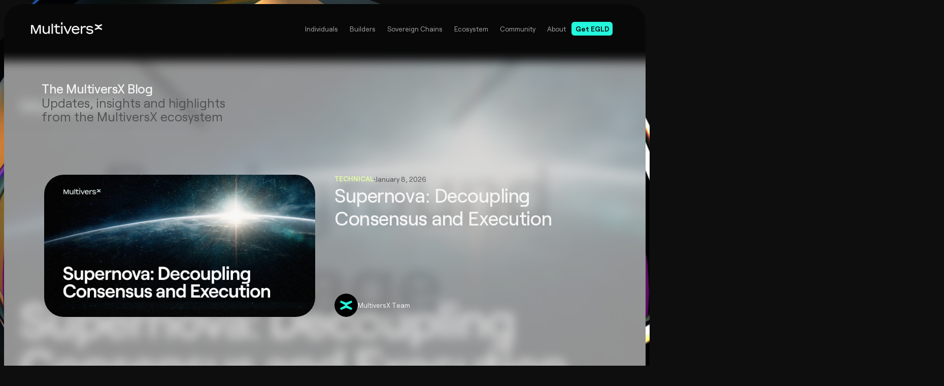

--- FILE ---
content_type: text/html
request_url: https://multiversx.com/blog?tag=zero-code
body_size: 23091
content:
<!DOCTYPE html><!-- Last Published: Tue Jan 13 2026 14:22:11 GMT+0000 (Coordinated Universal Time) --><html data-wf-domain="multiversx.com" data-wf-page="659d6c557d35d454a8fe38fb" data-wf-site="6597cc7be68d63ec0c8ce338" lang="en"><head><meta charset="utf-8"/><title>The MultiversX Blog</title><meta content="Exploring the Blockchain Frontier: Insights and Innovations from across the MultiversX Ecosystem" name="description"/><meta content="The MultiversX Blog" property="og:title"/><meta content="Exploring the Blockchain Frontier: Insights and Innovations from across the MultiversX Ecosystem" property="og:description"/><meta content="https://cdn.multiversx.com/webflow/og-multiversx.webp" property="og:image"/><meta content="The MultiversX Blog" property="twitter:title"/><meta content="Exploring the Blockchain Frontier: Insights and Innovations from across the MultiversX Ecosystem" property="twitter:description"/><meta content="https://cdn.multiversx.com/webflow/og-multiversx.webp" property="twitter:image"/><meta property="og:type" content="website"/><meta content="summary_large_image" name="twitter:card"/><meta content="width=device-width, initial-scale=1" name="viewport"/><meta content="fQY83aznMJcVxdxs0Nh3B5c2rAboy8Cr2HmRYsLxMW0" name="google-site-verification"/><link href="https://cdn.prod.website-files.com/6597cc7be68d63ec0c8ce338/css/mvx-dev-2.webflow.shared.6a93c43d4.min.css" rel="stylesheet" type="text/css" integrity="sha384-apPEPUmyTPvDtP6swW9KdcdHudx1NhcXSwbC2Ow5Din1YpecAG/bkCA9rDFxEctV" crossorigin="anonymous"/><link href="https://cdn.prod.website-files.com/6597cc7be68d63ec0c8ce338/css/mvx-dev-2.webflow.659d6c557d35d454a8fe38fb-72680626a.min.css" rel="stylesheet" type="text/css" integrity="sha384-uBYrqWdLuf1SQfl5ZrT3wzvAiUfc+X5r3dFddhZ/o9xp5xjdEmnonXP4pEXuzkE8" crossorigin="anonymous"/><style>@media (min-width:992px) {html.w-mod-js:not(.w-mod-ix) [data-w-id="d9ab8041-4204-4d71-3417-c929d9f6da48"] {filter: saturate(100%);}html.w-mod-js:not(.w-mod-ix) [data-w-id="a7251273-9c50-755a-85a7-f7af60a7c6cf"] {-webkit-transform:translate3d(0, 0%, 0) scale3d(1, 1, 1) rotateX(0) rotateY(0) rotateZ(0) skew(0, 0);-moz-transform:translate3d(0, 0%, 0) scale3d(1, 1, 1) rotateX(0) rotateY(0) rotateZ(0) skew(0, 0);-ms-transform:translate3d(0, 0%, 0) scale3d(1, 1, 1) rotateX(0) rotateY(0) rotateZ(0) skew(0, 0);transform:translate3d(0, 0%, 0) scale3d(1, 1, 1) rotateX(0) rotateY(0) rotateZ(0) skew(0, 0);}html.w-mod-js:not(.w-mod-ix) [data-w-id="89d783c6-30b1-7b27-498b-b7508e43acc9"] {-webkit-transform:translate3d(0, 0%, 0) scale3d(1, 1, 1) rotateX(0) rotateY(0) rotateZ(0) skew(0, 0);-moz-transform:translate3d(0, 0%, 0) scale3d(1, 1, 1) rotateX(0) rotateY(0) rotateZ(0) skew(0, 0);-ms-transform:translate3d(0, 0%, 0) scale3d(1, 1, 1) rotateX(0) rotateY(0) rotateZ(0) skew(0, 0);transform:translate3d(0, 0%, 0) scale3d(1, 1, 1) rotateX(0) rotateY(0) rotateZ(0) skew(0, 0);}html.w-mod-js:not(.w-mod-ix) [data-w-id="82c02f9e-b263-528d-52a9-117a147dcf65"] {filter: saturate(80%);}html.w-mod-js:not(.w-mod-ix) [data-w-id="82c02f9e-b263-528d-52a9-117a147dcf66"] {-webkit-transform:translate3d(0, 0%, 0) scale3d(1, 1, 1) rotateX(0) rotateY(0) rotateZ(0) skew(0, 0);-moz-transform:translate3d(0, 0%, 0) scale3d(1, 1, 1) rotateX(0) rotateY(0) rotateZ(0) skew(0, 0);-ms-transform:translate3d(0, 0%, 0) scale3d(1, 1, 1) rotateX(0) rotateY(0) rotateZ(0) skew(0, 0);transform:translate3d(0, 0%, 0) scale3d(1, 1, 1) rotateX(0) rotateY(0) rotateZ(0) skew(0, 0);}html.w-mod-js:not(.w-mod-ix) [data-w-id="82c02f9e-b263-528d-52a9-117a147dcf69"] {-webkit-transform:translate3d(0, 0%, 0) scale3d(1, 1, 1) rotateX(0) rotateY(0) rotateZ(0) skew(0, 0);-moz-transform:translate3d(0, 0%, 0) scale3d(1, 1, 1) rotateX(0) rotateY(0) rotateZ(0) skew(0, 0);-ms-transform:translate3d(0, 0%, 0) scale3d(1, 1, 1) rotateX(0) rotateY(0) rotateZ(0) skew(0, 0);transform:translate3d(0, 0%, 0) scale3d(1, 1, 1) rotateX(0) rotateY(0) rotateZ(0) skew(0, 0);}html.w-mod-js:not(.w-mod-ix) [data-w-id="be634ee0-1d3c-7779-4937-2323a318a9dc"] {filter: saturate(100%);}html.w-mod-js:not(.w-mod-ix) [data-w-id="be634ee0-1d3c-7779-4937-2323a318a9dd"] {-webkit-transform:translate3d(0, 0%, 0) scale3d(1, 1, 1) rotateX(0) rotateY(0) rotateZ(0) skew(0, 0);-moz-transform:translate3d(0, 0%, 0) scale3d(1, 1, 1) rotateX(0) rotateY(0) rotateZ(0) skew(0, 0);-ms-transform:translate3d(0, 0%, 0) scale3d(1, 1, 1) rotateX(0) rotateY(0) rotateZ(0) skew(0, 0);transform:translate3d(0, 0%, 0) scale3d(1, 1, 1) rotateX(0) rotateY(0) rotateZ(0) skew(0, 0);}html.w-mod-js:not(.w-mod-ix) [data-w-id="be634ee0-1d3c-7779-4937-2323a318a9e0"] {-webkit-transform:translate3d(0, 0%, 0) scale3d(1, 1, 1) rotateX(0) rotateY(0) rotateZ(0) skew(0, 0);-moz-transform:translate3d(0, 0%, 0) scale3d(1, 1, 1) rotateX(0) rotateY(0) rotateZ(0) skew(0, 0);-ms-transform:translate3d(0, 0%, 0) scale3d(1, 1, 1) rotateX(0) rotateY(0) rotateZ(0) skew(0, 0);transform:translate3d(0, 0%, 0) scale3d(1, 1, 1) rotateX(0) rotateY(0) rotateZ(0) skew(0, 0);}}</style><script type="text/javascript">!function(o,c){var n=c.documentElement,t=" w-mod-";n.className+=t+"js",("ontouchstart"in o||o.DocumentTouch&&c instanceof DocumentTouch)&&(n.className+=t+"touch")}(window,document);</script><link href="https://cdn.prod.website-files.com/6597cc7be68d63ec0c8ce338/659fac9803a2ed0a7f75022b_X-Favicon-32.png" rel="shortcut icon" type="image/x-icon"/><link href="https://cdn.prod.website-files.com/6597cc7be68d63ec0c8ce338/659fac9b8d96a7bdeced582c_X-Favicon-256.png" rel="apple-touch-icon"/><script async="" src="https://www.googletagmanager.com/gtag/js?id=G-96HM7BQNYF"></script><script type="text/javascript">window.dataLayer = window.dataLayer || [];function gtag(){dataLayer.push(arguments);}gtag('set', 'developer_id.dZGVlNj', true);gtag('js', new Date());gtag('config', 'G-96HM7BQNYF');</script><script src="https://www.google.com/recaptcha/api.js" type="text/javascript"></script><style>
  /* Scrollbar Style */
::-webkit-scrollbar {
		width: 8px;
        padding: 2.5px;
   	}

    /* Track */
    ::-webkit-scrollbar-track {
            background-color: #262626;
        }

    /* Handle */
    ::-webkit-scrollbar-thumb {
            background: #404040;
      		border-radius: var(--size--24);
        }

    ::-webkit-scrollbar-thumb:window-inactive {
            background: #262626; 
      		border-radius: var(--size--24);

        }
  
html:not(.wf-editor) [data-gsap-hidden],
html:not(.wf-editor) [data-gsap-bento-stagger] {
  visibility: hidden;
}
</style>

<link rel="stylesheet" href="https://cdn.jsdelivr.net/npm/swiper@8/swiper-bundle.min.css"/>

<!-- Finsweet Cookie Consent -->
<script async src="https://cdn.jsdelivr.net/npm/@finsweet/cookie-consent@1/fs-cc.js" fs-cc-mode="opt-in"></script>

<!-- Twitter conversion tracking base code -->
<script>
!function(e,t,n,s,u,a){e.twq||(s=e.twq=function(){s.exe?s.exe.apply(s,arguments):s.queue.push(arguments);
},s.version='1.1',s.queue=[],u=t.createElement(n),u.async=!0,u.src='https://static.ads-twitter.com/uwt.js',
a=t.getElementsByTagName(n)[0],a.parentNode.insertBefore(u,a))}(window,document,'script');
twq('config','op9i1');
  
   // Insert Twitter Event ID
  twq('event', 'tw-op9i1-q0565', {
    conversion_id: null // use this to pass a unique ID for the conversion event for deduplication (e.g. order id '1a2b3c')
  });
</script>
<!-- End Twitter conversion tracking base code --><!-- [Attributes by Finsweet] CMS Load
<script async src="https://cdn.jsdelivr.net/npm/@finsweet/attributes-cmsload@1/cmsload.js"></script>  --><script src="https://cdn.prod.website-files.com/6597cc7be68d63ec0c8ce338%2F652d31f3dc22d7b4ee708e44%2F65e8329da8133b63e80894bb%2Fclarity_script-5.0.5.js" type="text/javascript"></script></head><body><div class="page-wrap"><div class="global-styles z-2000"><div class="html w-embed"><style>
/* ALL PAGES CSS */

/* Fluid Design */
  html { font-size: calc(0.625rem + 0.41666666666666663vw); }
  @media screen and (max-width:1920px) { html { font-size: calc(0.625rem + 0.41666666666666674vw); } }
  @media screen and (max-width:1440px) { html { font-size: calc(0.5991091314031181rem + 0.4454342984409799vw); } }
  @media screen and (max-width:991px) { html { font-size: calc(0.51611328125rem + 0.78125vw); } }
  @media screen and (max-width:479px) { html { font-size: calc(0.7494769874476988rem + 0.8368200836820083vw); } }

.container {
  max-width: var(--size--1280);
}

/* Fonts */
@font-face {
  font-family: "Roobert";
  src: url("https://cdn.multiversx.com/fonts/roobert/light.woff2") format("woff2"),
       url("https://cdn.multiversx.com/fonts/roobert/light.woff") format("woff"),
       url("https://cdn.multiversx.com/fonts/roobert/light.otf") format("opentype");
  font-style: normal;
  font-weight: 300;
  font-display: swap;
}

@font-face {
  font-family: "Roobert";
  src: url("https://cdn.multiversx.com/fonts/roobert/regular.woff2") format("woff2"),
       url("https://cdn.multiversx.com/fonts/roobert/regular.woff") format("woff"),
       url("https://cdn.multiversx.com/fonts/roobert/regular.otf") format("opentype");
  font-style: normal;
  font-weight: 400;
  font-display: swap;
}

@font-face {
  font-family: "Roobert";
  src: url("https://cdn.multiversx.com/fonts/roobert/medium.woff2") format("woff2"),
       url("https://cdn.multiversx.com/fonts/roobert/medium.woff") format("woff"),
       url("https://cdn.multiversx.com/fonts/roobert/medium.otf") format("opentype");
  font-style: normal;
  font-weight: 500;
  font-display: swap;
}

@font-face {
  font-family: "Roobert";
  src: url("https://cdn.multiversx.com/fonts/roobert/semibold.woff2") format("woff2"),
       url("https://cdn.multiversx.com/fonts/roobert/semibold.woff") format("woff"),
       url("https://cdn.multiversx.com/fonts/roobert/semibold.otf") format("opentype");
  font-style: normal;
  font-weight: 600;
  font-display: swap;
}

@font-face {
  font-family: "Roobert";
  src: url("https://cdn.multiversx.com/fonts/roobert/bold.woff2") format("woff2"),
       url("https://cdn.multiversx.com/fonts/roobert/bold.woff") format("woff"),
       url("https://cdn.multiversx.com/fonts/roobert/bold.otf") format("opentype");
  font-style: normal;
  font-weight: 700;
  font-display: swap;
}

/* Main Variables */
:root {
  --main-dark: var(--color--teal-400);
  --main-light: var(--color--neutral-900);
  --font-family-roobert-pro: "Roobert", system-ui;
}
  
body {
  font-family: var(--font-family-roobert-pro);
}

/* Global Styles */
::selection {
	background: var(--main-dark);
  color: var(--main-light);
  text-shadow: none;
}
img::selection, svg::selection {
	background: transparent;
}

  /* prevent horizontal scroll */
  .page-wrap, .inner-wrapper, [clip="true"] {
    overflow: clip;
  }

/* Link color inherits from parent font color  */
a {
	color: inherit;
}

[line-clamp="3"] {
     		display: -webkit-box;
        -webkit-line-clamp: 3;
        -webkit-box-orient: vertical; 
        overflow: hidden;
     }

[line-clamp="2"] {
     		display: -webkit-box;
        -webkit-line-clamp: 2;
        -webkit-box-orient: vertical; 
        overflow: hidden;
     }

[line-clamp="1"] {
     		display: -webkit-box;
        -webkit-line-clamp: 1;
        -webkit-box-orient: vertical; 
        overflow: hidden;
     }

[bg-step="dark"] {
  background-color: var(--color--black-1000);
}

[bg-step="grey"] {
  background-color: var(--color--neutral-900);
}

/* text-balance  */
[balance=""] {text-wrap: balance;}

@media screen and (max-width: 575px){
  .g-recaptcha {
    transform:scale(0.77);
    -webkit-transform:scale(0.77);
    transform-origin:0 0;
    -webkit-transform-origin:0 0;
  }
}

.add-divider {
    height: var(--px--1); !important
    width: 100%; !important
}

/* Card hover CSS */
.notable-projects_link .card_img-12r {
    opacity: 0.4;
    transition: opacity 0.3s ease-out;
}

.notable-projects_link:hover .card_img-12r {
    opacity: 1;
}

.outline_siri, .is--siri{
  background: conic-gradient(from 180deg at 50% 50%, rgba(188, 130, 243, 0.15) 60.240139961242676deg, rgba(245, 185, 234, 0.15) 85.1531571149826deg, rgba(141, 153, 255, 0.15) 126.66306138038635deg, rgba(170, 110, 238, 0.15) 209.3291187286377deg, rgba(255, 103, 120, 0.15) 250.91121196746826deg, rgba(255, 186, 113, 0.15) 291.4154005050659deg, rgba(198, 134, 255, 0.15) 332.6585268974304deg);
}

/* Table CSS */
  table {
    border-collapse: collapse;
    width: 100%;
    border: 1px solid var(--color--neutral-900);
    border-radius: var(--size--4);
    overflow: hidden; /* Ensures radius is respected if borders are collapsed */
  }
  th, td {
    text-align: left;
    padding: 8px;
    border-bottom: 1px solid var(--color--neutral-900);
  }
  thead th {
    background-color: var(--color--neutral-900);
  }
</style></div><div class="global-styles"><div class="html w-embed"><style>

/* Jersey 25 */
@font-face {
  font-family: "Jersey 25";
  src: url("https://cdn.multiversx.com/webflow/fonts/Jersey25/Jersey25-Regular.woff2") format("woff2");
  font-style: normal;
  font-weight: 400;
  font-display: swap;
}

</style></div></div></div><nav class="nav"><div click="off" class="nav-overlay"></div><div class="nav-menu_backdrop"><a aria-label="Home" href="/" class="nav_logo-link w-inline-block"><div class="mvx_logo w-embed"><svg width="100%" height="100%" viewBox="0 0 147 24" fill="none" xmlns="http://www.w3.org/2000/svg">
<g clip-path="url(#clip0_9663_55479)">
<path d="M10.1995 19.3363L15.9517 5.47266H20.2406V23.5483H17.4132V8.23811L11.058 23.6448H9.02423L2.73211 8.33467V23.5483H0V5.47266H4.47972L10.1995 19.3363Z" fill="currentColor"></path>
<path d="M35.7195 20.6221C35.1149 21.9082 33.3691 23.9031 30.4767 23.9031C26.5676 23.9031 23.8984 20.9117 23.8984 16.7945V7.66016H26.8213V16.248C26.8213 19.2393 28.5059 21.2014 31.1751 21.2014C33.8442 21.2014 35.7195 19.1756 35.7195 16.248V7.66016H38.612V23.5497H35.7195V20.6221Z" fill="currentColor"></path>
<path d="M59.712 23.5479H55.9936C52.3381 23.5479 50.497 21.779 50.497 18.2411V10.2963H47.0469V7.6584H50.497V3.65234H53.3895V7.6584H59.712V10.2963H53.3895V17.5652C53.3895 19.8807 54.12 20.8462 56.6308 20.8462H59.7139V23.5479H59.712Z" fill="currentColor"></path>
<path d="M76.4665 23.8375H74.1467L66.7422 7.66016H69.9835L75.3848 19.9134L80.7556 7.66016H83.7414L76.4648 23.8375H76.4665Z" fill="currentColor"></path>
<path d="M99.7262 15.9578H86.6669C86.8254 18.9164 88.9239 21.2337 92.0051 21.2337C95.0863 21.2337 96.4218 19.5285 96.6756 19.0148H99.5355C99.2817 20.3975 97.2785 23.9354 92.0051 23.9354C87.1439 23.9354 83.7422 20.2681 83.7422 15.6044C83.7422 10.9407 87.142 7.27344 91.7171 7.27344C96.2922 7.27344 99.7246 10.7476 99.7246 15.9578H99.7262ZM86.8576 13.513H96.5171C95.7866 11.101 94.102 9.782 91.7191 9.782C89.1777 9.782 87.4605 11.1975 86.8576 13.513Z" fill="currentColor"></path>
<path d="M105.423 23.5464H102.531V7.65878H105.423V10.5864C105.868 9.42771 107.203 7.53125 110.889 7.53125H112.585V10.4589H110.826C106.791 10.4589 105.425 11.745 105.425 14.576V23.5501L105.423 23.5464Z" fill="currentColor"></path>
<path d="M118.947 16.5694C115.928 16.216 113.799 14.7676 113.799 11.8419C113.799 8.91612 116.405 7.21094 120.249 7.21094C125.557 7.21094 127.273 9.97639 127.78 11.585H124.697C124.348 11.166 123.172 9.71953 120.248 9.71953C117.865 9.71953 116.657 10.5885 116.657 11.7454C116.657 12.9022 117.453 13.578 119.326 13.8039C120.564 13.9643 121.328 14.0298 122.694 14.1902C126.412 14.6729 127.999 16.2797 127.999 19.2073C127.999 21.8781 125.584 24.0004 121.137 24.0004C115.608 24.0004 113.669 20.5591 113.32 19.1126H116.403C116.562 19.6263 117.832 21.4281 121.139 21.4281C123.808 21.4281 125.111 20.4625 125.111 19.2092C125.111 17.9558 124.443 17.2143 122.314 16.9574L118.947 16.5712V16.5694Z" fill="currentColor"></path>
<path d="M61.875 0H64.8934V4.59998H61.875V0ZM61.9381 7.65508H64.8303V23.5446H61.9381V7.65508Z" fill="currentColor"></path>
<path d="M42.2734 2.77344H45.1659V23.5435H42.2734V2.77344Z" fill="currentColor"></path>
<path d="M139.605 9.68472L146.628 5.91367L145.447 3.63281L139.017 6.24704C138.851 6.31447 138.668 6.31447 138.502 6.24704L132.071 3.63281L130.891 5.91367L137.913 9.68472L130.891 13.4558L132.071 15.7367L138.502 13.1224C138.668 13.055 138.851 13.055 139.017 13.1224L145.447 15.7367L146.628 13.4558L139.605 9.68472Z" fill="currentColor"></path>
</g>
<defs>
<clipPath id="clip0_9663_55479">
<rect width="146.63" height="24" fill="currentColor"></rect>
</clipPath>
</defs>
</svg></div></a><div class="nav_link-holder"><div class="nav_link-wrap"><div class="nav_link-wrap_center"><div data-w-id="fe114a81-c737-8ebb-8aa2-fa66197d4c69" class="nav-link_drop-wrap"><div class="drop_trigger"><div class="nav-llnk"><div>Individuals</div><div class="show_tablet"><div class="icon_16 w-embed"><svg width="100%" height="100%" viewBox="0 0 7 11" fill="none" xmlns="http://www.w3.org/2000/svg">
<path d="M6.08984 5.03516C6.33594 5.30859 6.33594 5.71875 6.08984 5.96484L1.71484 10.3398C1.44141 10.6133 1.03125 10.6133 0.785156 10.3398C0.511719 10.0938 0.511719 9.68359 0.785156 9.4375L4.69531 5.52734L0.785156 1.58984C0.511719 1.34375 0.511719 0.933594 0.785156 0.6875C1.03125 0.414062 1.44141 0.414062 1.6875 0.6875L6.08984 5.03516Z" fill="currentColor"></path>
</svg></div></div></div></div><div class="drop_open"><div class="drop_holder"><div clip="true" class="nav-link_product-wrap"><div class="nav-link_product-col"><img src="https://cdn.multiversx.com/webflow/Glass%20shield%404-1080x1080%201.webp" alt="" loading="lazy" class="nav-individual_visual is-individuals"/><img src="https://cdn.multiversx.com/webflow/nav-individual-grid.webp" alt="" loading="lazy" class="nav-individual_grid"/><div class="nav-link_product-col-inside relative"><a href="https://help.multiversx.com/en/" target="_blank" class="nav-link_separate w-inline-block"><div class="p_14">Support</div><div class="icon_10 w-embed"><svg width="100%" height="100%" viewBox="0 0 8 8" fill="none" xmlns="http://www.w3.org/2000/svg">
<path d="M7.1875 0C7.49219 0 7.75 0.257812 7.75 0.5625V6.1875C7.75 6.51562 7.49219 6.75 7.1875 6.75C6.85938 6.75 6.625 6.51562 6.625 6.1875V1.92188L1.21094 7.33594C0.976562 7.57031 0.625 7.57031 0.414062 7.33594C0.179688 7.125 0.179688 6.77344 0.414062 6.5625L5.82812 1.14844H1.5625C1.23438 1.14844 1 0.890625 1 0.585938C1 0.257812 1.23438 0.0234375 1.5625 0.0234375H7.1875V0Z" fill="currentColor"></path>
</svg></div></a><a href="https://linktr.ee/multiversx" target="_blank" class="nav-link_separate w-inline-block"><div class="p_14">See official channels</div><div class="icon_10 w-embed"><svg width="100%" height="100%" viewBox="0 0 8 8" fill="none" xmlns="http://www.w3.org/2000/svg">
<path d="M7.1875 0C7.49219 0 7.75 0.257812 7.75 0.5625V6.1875C7.75 6.51562 7.49219 6.75 7.1875 6.75C6.85938 6.75 6.625 6.51562 6.625 6.1875V1.92188L1.21094 7.33594C0.976562 7.57031 0.625 7.57031 0.414062 7.33594C0.179688 7.125 0.179688 6.77344 0.414062 6.5625L5.82812 1.14844H1.5625C1.23438 1.14844 1 0.890625 1 0.585938C1 0.257812 1.23438 0.0234375 1.5625 0.0234375H7.1875V0Z" fill="currentColor"></path>
</svg></div></a></div><div class="nav_partner-apply-wrap"><div class="nav_partner-apply"><div><div class="p_14">Get and stake EGLD</div><div class="p_14 text_neutral-400">Limited supply. Unlimited potential.</div></div><div class="spacer_24"></div><a href="https://buy.multiversx.com" target="_blank" class="btn teal-small w-inline-block"><div color-mode="light" class="btn_bg bg_dark-teal"></div><div class="p_14">Get EGLD</div><div class="icon_14 w-embed"><svg width="100%" height="100%" viewBox="0 0 14 12" fill="none" xmlns="http://www.w3.org/2000/svg">
<path d="M12.8516 6.62891L8.47656 11.0039C8.14844 11.3594 7.57422 11.3594 7.24609 11.0039C6.89062 10.6758 6.89062 10.1016 7.24609 9.77344L10.1172 6.875H1.75C1.25781 6.875 0.875 6.49219 0.875 6C0.875 5.53516 1.25781 5.125 1.75 5.125H10.1172L7.24609 2.25391C6.89062 1.92578 6.89062 1.35156 7.24609 1.02344C7.57422 0.667969 8.14844 0.667969 8.47656 1.02344L12.8516 5.39844C13.207 5.72656 13.207 6.30078 12.8516 6.62891Z" fill="currentColor"></path>
</svg></div></a></div></div></div><div class="nav-link_product-col-menu"><a href="/individuals/get-started" class="nav-llnk_drop-down w-inline-block"><img src="https://cdn.prod.website-files.com/6597cc7be68d63ec0c8ce338/65b3c1882ddd272af2a20ff4_get%20started.svg" loading="lazy" alt="" class="icon_20"/><div class="f_vertical-left"><div class="nav-llnk_drop-down-text-wrap"><div class="p_14">Get Started</div></div><div class="spacer_4"></div><div class="p_14 text_neutral-500">Blockchain to the power of X</div></div></a><a href="/egld" class="nav-llnk_drop-down w-inline-block"><img src="https://cdn.prod.website-files.com/6597cc7be68d63ec0c8ce338/65b3c26ad535507c01e3f39b_egld.svg" loading="lazy" alt="" class="icon_20"/><div class="f_vertical-left"><div class="nav-llnk_drop-down-text-wrap"><div class="p_14">The EGLD Token</div></div><div class="spacer_4"></div><div class="p_14 text_neutral-500">eGold is the currency of MultiversX</div></div></a><a href="/on-chain-2fa" class="nav-llnk_drop-down w-inline-block"><img src="https://cdn.prod.website-files.com/6597cc7be68d63ec0c8ce338/65b3c26ab329b571e668cd5f_2fa.svg" loading="lazy" alt="" class="icon_20"/><div class="f_vertical-left"><div class="nav-llnk_drop-down-text-wrap"><div class="p_14">On-chain 2FA</div></div><div class="spacer_4"></div><div class="p_14 text_neutral-500">Easy to setup, impossible to break, unique to MultiversX</div></div></a><a href="/staking" class="nav-llnk_drop-down w-inline-block"><img src="https://cdn.prod.website-files.com/6597cc7be68d63ec0c8ce338/65b3c2698b28607b2100ea6a_staking.svg" loading="lazy" alt="" class="icon_20"/><div class="f_vertical-left"><div class="nav-llnk_drop-down-text-wrap"><div class="p_14">Staking</div></div><div class="spacer_4"></div><div class="p_14 text_neutral-500">Secure the network and earn rewards</div></div></a><a href="https://environment.multiversx.com/" target="_blank" class="nav-llnk_drop-down w-inline-block"><img src="https://cdn.prod.website-files.com/6597cc7be68d63ec0c8ce338/65b3c18833707c9f6a095d66_Sustainability.svg" loading="lazy" alt="" class="icon_20"/><div class="f_vertical-left"><div class="nav-llnk_drop-down-text-wrap"><div class="p_14">Sustainability</div><div class="icon_10 w-embed"><svg width="100%" height="100%" viewBox="0 0 8 8" fill="none" xmlns="http://www.w3.org/2000/svg">
<path d="M7.1875 0C7.49219 0 7.75 0.257812 7.75 0.5625V6.1875C7.75 6.51562 7.49219 6.75 7.1875 6.75C6.85938 6.75 6.625 6.51562 6.625 6.1875V1.92188L1.21094 7.33594C0.976562 7.57031 0.625 7.57031 0.414062 7.33594C0.179688 7.125 0.179688 6.77344 0.414062 6.5625L5.82812 1.14844H1.5625C1.23438 1.14844 1 0.890625 1 0.585938C1 0.257812 1.23438 0.0234375 1.5625 0.0234375H7.1875V0Z" fill="currentColor"></path>
</svg></div></div><div class="spacer_4"></div><div class="p_14 text_neutral-500">Towards a more responsible and sustainable infrastructure</div></div></a></div></div></div><div class="drop-open_icon individuals w-embed"><svg width="100%" height="100%" viewBox="0 0 42 15" fill="none" xmlns="http://www.w3.org/2000/svg">
<path d="M17.4768 1.34622C19.2507 -0.0395971 21.7319 -0.0692252 23.5383 1.27385L42 15H0L17.4768 1.34622Z" fill="currentColor"></path>
</svg></div></div></div><div data-w-id="f48ab5da-4350-7b50-2de3-258870a7d043" class="nav-link_drop-wrap"><div class="drop_trigger"><div class="nav-llnk"><div>Builders</div><div class="show_tablet"><div class="icon_16 w-embed"><svg width="100%" height="100%" viewBox="0 0 7 11" fill="none" xmlns="http://www.w3.org/2000/svg">
<path d="M6.08984 5.03516C6.33594 5.30859 6.33594 5.71875 6.08984 5.96484L1.71484 10.3398C1.44141 10.6133 1.03125 10.6133 0.785156 10.3398C0.511719 10.0938 0.511719 9.68359 0.785156 9.4375L4.69531 5.52734L0.785156 1.58984C0.511719 1.34375 0.511719 0.933594 0.785156 0.6875C1.03125 0.414062 1.44141 0.414062 1.6875 0.6875L6.08984 5.03516Z" fill="currentColor"></path>
</svg></div></div></div></div><div class="drop_open"><div class="drop_holder"><div clip="true" class="nav-link_product-wrap"><div class="nav-link_product-col"><div class="nav-link_product-col-inside"><a href="https://docs.multiversx.com/validators/overview" target="_blank" class="nav-link_separate w-inline-block"><div class="p_14">Become a Validator</div><div class="icon_10 w-embed"><svg width="100%" height="100%" viewBox="0 0 8 8" fill="none" xmlns="http://www.w3.org/2000/svg">
<path d="M7.1875 0C7.49219 0 7.75 0.257812 7.75 0.5625V6.1875C7.75 6.51562 7.49219 6.75 7.1875 6.75C6.85938 6.75 6.625 6.51562 6.625 6.1875V1.92188L1.21094 7.33594C0.976562 7.57031 0.625 7.57031 0.414062 7.33594C0.179688 7.125 0.179688 6.77344 0.414062 6.5625L5.82812 1.14844H1.5625C1.23438 1.14844 1 0.890625 1 0.585938C1 0.257812 1.23438 0.0234375 1.5625 0.0234375H7.1875V0Z" fill="currentColor"></path>
</svg></div></a><a href="https://docs.multiversx.com/" target="_blank" class="nav-link_separate w-inline-block"><div class="p_14">Documentation</div><div class="icon_10 w-embed"><svg width="100%" height="100%" viewBox="0 0 8 8" fill="none" xmlns="http://www.w3.org/2000/svg">
<path d="M7.1875 0C7.49219 0 7.75 0.257812 7.75 0.5625V6.1875C7.75 6.51562 7.49219 6.75 7.1875 6.75C6.85938 6.75 6.625 6.51562 6.625 6.1875V1.92188L1.21094 7.33594C0.976562 7.57031 0.625 7.57031 0.414062 7.33594C0.179688 7.125 0.179688 6.77344 0.414062 6.5625L5.82812 1.14844H1.5625C1.23438 1.14844 1 0.890625 1 0.585938C1 0.257812 1.23438 0.0234375 1.5625 0.0234375H7.1875V0Z" fill="currentColor"></path>
</svg></div></a><a href="https://discord.gg/multiversxbuilders" target="_blank" class="nav-link_separate w-inline-block"><div class="p_14">Developer Discord</div><div class="icon_10 w-embed"><svg width="100%" height="100%" viewBox="0 0 8 8" fill="none" xmlns="http://www.w3.org/2000/svg">
<path d="M7.1875 0C7.49219 0 7.75 0.257812 7.75 0.5625V6.1875C7.75 6.51562 7.49219 6.75 7.1875 6.75C6.85938 6.75 6.625 6.51562 6.625 6.1875V1.92188L1.21094 7.33594C0.976562 7.57031 0.625 7.57031 0.414062 7.33594C0.179688 7.125 0.179688 6.77344 0.414062 6.5625L5.82812 1.14844H1.5625C1.23438 1.14844 1 0.890625 1 0.585938C1 0.257812 1.23438 0.0234375 1.5625 0.0234375H7.1875V0Z" fill="currentColor"></path>
</svg></div></a></div><img src="https://cdn.multiversx.com/webflow/tutorials_bg-2.webp" alt="" loading="lazy" class="nav_partner-visual"/><img src="https://cdn.multiversx.com/webflow/nav-individual-grid.webp" alt="" loading="lazy" class="nav-individual_grid"/></div><div class="nav-link_product-col-menu"><a href="/builders-hub" class="nav-llnk_drop-down w-inline-block"><img src="https://cdn.prod.website-files.com/6597cc7be68d63ec0c8ce338/65b3c1882ddd272af2a20ff4_get%20started.svg" loading="lazy" alt="" class="icon_20"/><div class="f_vertical-left"><div class="nav-llnk_drop-down-text-wrap"><div class="p_14">Builders Hub</div></div><div class="spacer_4"></div><div class="p_14 text_neutral-500">Discover all MultiversX has to offer and take the first step today</div></div></a><a href="/builders/tutorials/build-your-first-multiversx-dapp-in-30-minutes" class="nav-llnk_drop-down w-inline-block"><img src="https://cdn.prod.website-files.com/6597cc7be68d63ec0c8ce338/66fe7314e027e9068262ef51_fast.svg" loading="lazy" alt="" class="icon_20"/><div class="f_vertical-left"><div class="nav-llnk_drop-down-text-wrap"><div class="p_14">Build a dApp in 30 minutes</div></div><div class="spacer_4"></div><div class="p_14 text_neutral-500">Create your first MultiversX dApp</div></div></a><a href="/builders/tutorials" class="nav-llnk_drop-down w-inline-block"><img src="https://cdn.prod.website-files.com/6597cc7be68d63ec0c8ce338/65b3d9e55f9bb2f5fffc56d1_Fundamentals.svg" loading="lazy" alt="" class="icon_20"/><div class="f_vertical-left"><div class="nav-llnk_drop-down-text-wrap"><div class="p_14">Tutorials</div><div class="link-flavor new"><div class="powered-text_inner"><div class="text_semibold text_gradient-green-cyan">NEW</div></div></div></div><div class="spacer_4"></div><div class="p_14 text_neutral-500">Your journey starts here</div></div></a><a href="/builders/builder-tools-resources" class="nav-llnk_drop-down w-inline-block"><img src="https://cdn.prod.website-files.com/6597cc7be68d63ec0c8ce338/65f01ffb67f3d7c7ea49c5b1_Releases.svg" loading="lazy" alt="" class="icon_20"/><div class="f_vertical-left"><div class="nav-llnk_drop-down-text-wrap"><div class="p_14">Tools &amp; Resources</div></div><div class="spacer_4"></div><div class="p_14 text_neutral-500">Curated library of developer resources</div></div></a><a href="/releases" class="nav-llnk_drop-down w-inline-block"><img src="https://cdn.prod.website-files.com/6597cc7be68d63ec0c8ce338/65b3d9e48860f258227b942e_Technology.svg" loading="lazy" alt="" class="icon_20"/><div class="f_vertical-left"><div class="nav-llnk_drop-down-text-wrap"><div class="p_14">Releases</div></div><div class="spacer_4"></div><div class="p_14 text_neutral-500">Here’s a feed to help you catch up with our latest releases</div></div></a><a href="/roadmap" class="nav-llnk_drop-down w-inline-block"><img src="https://cdn.prod.website-files.com/6597cc7be68d63ec0c8ce338/65b3d9e44739f67bd9f4b4d4_Become%20a%20Validator.svg" loading="lazy" alt="" class="icon_20"/><div class="f_vertical-left"><div class="nav-llnk_drop-down-text-wrap"><div class="p_14">Tech Roadmap</div></div><div class="spacer_4"></div><div class="p_14 text_neutral-500">Provides a regularly updated<br/>high-level overview</div></div></a></div></div></div><div class="drop-open_icon builders w-embed"><svg width="100%" height="100%" viewBox="0 0 42 15" fill="none" xmlns="http://www.w3.org/2000/svg">
<path d="M17.4768 1.34622C19.2507 -0.0395971 21.7319 -0.0692252 23.5383 1.27385L42 15H0L17.4768 1.34622Z" fill="currentColor"></path>
</svg></div></div></div><a href="/sovereign-chains" class="nav-llnk w-inline-block"><div>Sovereign Chains</div><div class="show_tablet"><div class="icon_16 w-embed"><svg width="100%" height="100%" viewBox="0 0 7 11" fill="none" xmlns="http://www.w3.org/2000/svg">
<path d="M6.08984 5.03516C6.33594 5.30859 6.33594 5.71875 6.08984 5.96484L1.71484 10.3398C1.44141 10.6133 1.03125 10.6133 0.785156 10.3398C0.511719 10.0938 0.511719 9.68359 0.785156 9.4375L4.69531 5.52734L0.785156 1.58984C0.511719 1.34375 0.511719 0.933594 0.785156 0.6875C1.03125 0.414062 1.44141 0.414062 1.6875 0.6875L6.08984 5.03516Z" fill="currentColor"></path>
</svg></div></div></a><div data-w-id="f997643b-91a8-ddf8-1fe6-9295ab5ad346" class="nav-link_drop-wrap"><div class="drop_trigger"><div class="nav-llnk"><div>Ecosystem</div><div class="show_tablet"><div class="icon_16 w-embed"><svg width="100%" height="100%" viewBox="0 0 7 11" fill="none" xmlns="http://www.w3.org/2000/svg">
<path d="M6.08984 5.03516C6.33594 5.30859 6.33594 5.71875 6.08984 5.96484L1.71484 10.3398C1.44141 10.6133 1.03125 10.6133 0.785156 10.3398C0.511719 10.0938 0.511719 9.68359 0.785156 9.4375L4.69531 5.52734L0.785156 1.58984C0.511719 1.34375 0.511719 0.933594 0.785156 0.6875C1.03125 0.414062 1.44141 0.414062 1.6875 0.6875L6.08984 5.03516Z" fill="currentColor"></path>
</svg></div></div></div></div><div class="drop_open"><div class="drop_holder"><div clip="true" class="nav-link_product-wrap"><div class="nav-link_product-col"><div class="nav_partner-apply-wrap"><div class="nav_partner-apply"><div><div class="p_14">Partner Program</div><div class="p_14 text_neutral-400">Discover exciting opportunities</div></div><div class="spacer_24"></div><a href="https://form.typeform.com/to/SjFRIQaj" target="_blank" class="btn teal-small w-inline-block"><div color-mode="light" class="btn_bg bg_dark-teal"></div><div class="p_14">Become a Partner</div><div class="icon_14 w-embed"><svg width="100%" height="100%" viewBox="0 0 14 12" fill="none" xmlns="http://www.w3.org/2000/svg">
<path d="M12.8516 6.62891L8.47656 11.0039C8.14844 11.3594 7.57422 11.3594 7.24609 11.0039C6.89062 10.6758 6.89062 10.1016 7.24609 9.77344L10.1172 6.875H1.75C1.25781 6.875 0.875 6.49219 0.875 6C0.875 5.53516 1.25781 5.125 1.75 5.125H10.1172L7.24609 2.25391C6.89062 1.92578 6.89062 1.35156 7.24609 1.02344C7.57422 0.667969 8.14844 0.667969 8.47656 1.02344L12.8516 5.39844C13.207 5.72656 13.207 6.30078 12.8516 6.62891Z" fill="currentColor"></path>
</svg></div></a></div></div><img src="https://cdn.multiversx.com/webflow/The-Marble-Dyson-Marvel4-1024x1024-2.webp" alt="" loading="lazy" class="nav_partner-visual"/></div><div class="nav-link_product-col-menu"><a href="/ecosystem" class="nav-llnk_drop-down w-inline-block"><img src="https://cdn.prod.website-files.com/6597cc7be68d63ec0c8ce338/65b6146217c3ad76b11511ad_Discover.svg" loading="lazy" alt="" class="icon_20"/><div class="f_vertical-left"><div class="nav-llnk_drop-down-text-wrap"><div class="p_14">Discover</div></div><div class="spacer_4"></div><div class="p_14 text_neutral-500">Explore projects and partners from the MultiversX ecosystem</div></div></a><a href="/growthgames" class="nav-llnk_drop-down w-inline-block"><img src="https://cdn.prod.website-files.com/6597cc7be68d63ec0c8ce338/65f01ffb67f3d7c7ea49c5b1_Releases.svg" loading="lazy" alt="" class="icon_20"/><div class="f_vertical-left"><div class="nav-llnk_drop-down-text-wrap"><div class="p_14">Grants</div><div class="link-flavor new"><div class="powered-text_inner"><div class="text_semibold text_gradient-green-cyan">NEW</div></div></div></div><div class="spacer_4"></div><div class="p_14 text_neutral-500">Join the MultiversX Growth Games grants program</div></div></a><a href="/ecosystem/projects" class="nav-llnk_drop-down w-inline-block"><img src="https://cdn.prod.website-files.com/6597cc7be68d63ec0c8ce338/65b6146330193b184e32617d_Projects.svg" loading="lazy" alt="" class="icon_20"/><div class="f_vertical-left"><div class="nav-llnk_drop-down-text-wrap"><div class="p_14">Projects</div></div><div class="spacer_4"></div><div class="p_14 text_neutral-500">A new dimension of utility built and launched on MultiversX</div></div></a><a href="/ecosystem/partners" class="nav-llnk_drop-down w-inline-block"><img src="https://cdn.prod.website-files.com/6597cc7be68d63ec0c8ce338/65b6146221078c5d27b23d37_Partners.svg" loading="lazy" alt="" class="icon_20"/><div class="f_vertical-left"><div class="nav-llnk_drop-down-text-wrap"><div class="p_14">Partners</div></div><div class="spacer_4"></div><div class="p_14 text_neutral-500">Seamlessly connect with leading platforms and protocols</div></div></a><a href="/ecosystem/validators" class="nav-llnk_drop-down w-inline-block"><img src="https://cdn.prod.website-files.com/6597cc7be68d63ec0c8ce338/65b61462bcfbf52a02d3deca_Validators.svg" loading="lazy" alt="" class="icon_20"/><div class="f_vertical-left"><div class="nav-llnk_drop-down-text-wrap"><div class="p_14">Validators</div></div><div class="spacer_4"></div><div class="p_14 text_neutral-500">Help secure the network and earn rewards</div></div></a><a href="/ecosystem/service-providers" class="nav-llnk_drop-down w-inline-block"><img src="https://cdn.prod.website-files.com/6597cc7be68d63ec0c8ce338/65b6146330193b184e326188_Service%20Providers.svg" loading="lazy" alt="" class="icon_20"/><div class="f_vertical-left"><div class="nav-llnk_drop-down-text-wrap"><div class="p_14">Service Providers</div></div><div class="spacer_4"></div><div class="p_14 text_neutral-500">Bring your business to the MultiversX network</div></div></a></div></div></div><div class="drop-open_icon ecosystem w-embed"><svg width="100%" height="100%" viewBox="0 0 42 15" fill="none" xmlns="http://www.w3.org/2000/svg">
<path d="M17.4768 1.34622C19.2507 -0.0395971 21.7319 -0.0692252 23.5383 1.27385L42 15H0L17.4768 1.34622Z" fill="currentColor"></path>
</svg></div></div></div><div data-w-id="d4a768de-1b55-7610-cebd-14c0127a8cd3" class="nav-link_drop-wrap"><div class="drop_trigger"><div class="nav-llnk"><div>Community</div><div class="show_tablet"><div class="icon_16 w-embed"><svg width="100%" height="100%" viewBox="0 0 7 11" fill="none" xmlns="http://www.w3.org/2000/svg">
<path d="M6.08984 5.03516C6.33594 5.30859 6.33594 5.71875 6.08984 5.96484L1.71484 10.3398C1.44141 10.6133 1.03125 10.6133 0.785156 10.3398C0.511719 10.0938 0.511719 9.68359 0.785156 9.4375L4.69531 5.52734L0.785156 1.58984C0.511719 1.34375 0.511719 0.933594 0.785156 0.6875C1.03125 0.414062 1.44141 0.414062 1.6875 0.6875L6.08984 5.03516Z" fill="currentColor"></path>
</svg></div></div></div></div><div class="drop_open"><div class="drop_holder"><div clip="true" class="nav-link_product-wrap"><div class="nav-link_product-col"><a title="Full Shard Podcast - MultiversX Podcast" href="https://fullshardpodcast.com/" target="_blank" class="nav-top-cta _16-9 w-inline-block"><div class="spacer_80"></div><img src="https://s3.amazonaws.com/cdn.multiversx.com/webflow/fsp-cover.webp" alt="Full Shard Podcast - MultiversX Podcast" loading="lazy" class="nav-top-cta_img"/></a><img src="https://cdn.multiversx.com/webflow/nav-community-visual.webp" alt="" loading="lazy" class="nav_community-visual"/><img src="https://cdn.multiversx.com/webflow/nav-individual-grid.webp" alt="" loading="lazy" class="nav-individual_grid"/><div class="nav-social_wrap"><div class="nav-social_top"><div class="p_14 text_neutral-500">Connect</div><a href="https://linktr.ee/multiversx" target="_blank" class="nav-link_separate w-inline-block"><div class="p_14">See official channels</div><div class="icon_10 w-embed"><svg width="100%" height="100%" viewBox="0 0 8 8" fill="none" xmlns="http://www.w3.org/2000/svg">
<path d="M7.1875 0C7.49219 0 7.75 0.257812 7.75 0.5625V6.1875C7.75 6.51562 7.49219 6.75 7.1875 6.75C6.85938 6.75 6.625 6.51562 6.625 6.1875V1.92188L1.21094 7.33594C0.976562 7.57031 0.625 7.57031 0.414062 7.33594C0.179688 7.125 0.179688 6.77344 0.414062 6.5625L5.82812 1.14844H1.5625C1.23438 1.14844 1 0.890625 1 0.585938C1 0.257812 1.23438 0.0234375 1.5625 0.0234375H7.1875V0Z" fill="currentColor"></path>
</svg></div></a></div><div class="spacer_8"></div><div class="social_wrap is-nav"><a aria-label="Twitter / X Profile" href="https://twitter.com/MultiversX" target="_blank" class="st-custom-button is--nav w-inline-block"><div class="social-icon w-embed"><svg width="100%" height="100%" viewBox="0 0 30 30" fill="none" xmlns="http://www.w3.org/2000/svg">
<path d="M21.2344 5.25H24.5156L17.2969 13.5469L25.8281 24.75H19.1719L13.9219 17.9531L7.96875 24.75H4.64062L12.375 15.9375L4.21875 5.25H11.0625L15.75 11.4844L21.2344 5.25ZM20.0625 22.7812H21.8906L10.0781 7.125H8.10938L20.0625 22.7812Z" fill="currentColor"></path>
</svg></div></a><a aria-label="Telegram Channel" href="https://t.me/MultiversX" target="_blank" class="st-custom-button is--nav w-inline-block"><div class="social-icon w-embed"><svg width="100%" height="100%" viewBox="0 0 30 30" fill="none" xmlns="http://www.w3.org/2000/svg">
<path d="M15 3.375C21.375 3.375 26.625 8.625 26.625 15C26.625 21.4219 21.375 26.625 15 26.625C8.57812 26.625 3.375 21.4219 3.375 15C3.375 8.625 8.57812 3.375 15 3.375ZM20.3438 11.2969C20.3906 11.1562 20.3906 11.0156 20.3438 10.8281C20.3438 10.7344 20.25 10.5938 20.2031 10.5469C20.0625 10.4062 19.8281 10.4062 19.7344 10.4062C19.3125 10.4062 18.6094 10.6406 15.375 12C14.25 12.4688 12 13.4062 8.625 14.9062C8.0625 15.1406 7.78125 15.3281 7.73438 15.5625C7.6875 15.9375 8.29688 16.0781 9 16.3125C9.60938 16.5 10.4062 16.7344 10.8281 16.7344C11.2031 16.7344 11.625 16.5938 12.0938 16.2656C15.2344 14.1094 16.875 13.0312 16.9688 13.0312C17.0625 13.0312 17.1562 12.9844 17.2031 13.0312C17.2969 13.125 17.2969 13.2188 17.25 13.2656C17.2031 13.5 14.25 16.2188 14.0625 16.4062C13.4062 17.0625 12.6562 17.4844 13.8281 18.2344C14.8125 18.8906 15.375 19.3125 16.4062 19.9688C17.0625 20.3906 17.5781 20.9062 18.2344 20.8594C18.5625 20.8125 18.8906 20.5312 19.0312 19.6406C19.4531 17.625 20.2031 13.125 20.3438 11.2969Z" fill="currentColor"></path>
</svg></div></a><a aria-label="Discord Channel" href="https://discord.com/invite/multiversxbuilders" target="_blank" class="st-custom-button is--nav w-inline-block"><div class="social-icon w-embed"><svg width="100%" height="100%" viewBox="0 0 30 22" fill="none" xmlns="http://www.w3.org/2000/svg">
<path d="M24.5625 2.28125C27.6562 6.875 29.2031 12.0312 28.6406 17.9844C28.6406 17.9844 28.6406 18.0312 28.5938 18.0312C26.5312 19.5781 24.1875 20.75 21.7031 21.5C21.6562 21.5469 21.6562 21.5 21.6094 21.5C21.0938 20.75 20.625 20 20.2031 19.2031C20.2031 19.1562 20.2031 19.1562 20.2031 19.1094L20.25 19.0625C21 18.7812 21.7031 18.4531 22.4062 18.0312C22.4062 18.0312 22.4531 18.0312 22.4531 17.9844C22.4531 17.9375 22.4531 17.9375 22.4062 17.8906C22.2656 17.7969 22.125 17.7031 21.9844 17.5625C21.9375 17.5625 21.9375 17.5625 21.8906 17.5625C17.4375 19.625 12.5625 19.625 8.0625 17.5625C8.01562 17.5625 7.96875 17.5625 7.96875 17.5625C7.82812 17.7031 7.6875 17.7969 7.54688 17.8906C7.5 17.9375 7.5 17.9375 7.5 17.9844C7.5 18.0312 7.5 18.0312 7.54688 18.0312C8.20312 18.4531 8.95312 18.7812 9.70312 19.0625C9.70312 19.0625 9.70312 19.1094 9.75 19.1094C9.75 19.1562 9.75 19.1562 9.75 19.2031C9.32812 20 8.85938 20.75 8.34375 21.5C8.29688 21.5 8.25 21.5469 8.25 21.5C5.76562 20.75 3.42188 19.5781 1.35938 18.0312C1.3125 18.0312 1.3125 17.9844 1.3125 17.9844C0.84375 12.8281 1.82812 7.625 5.39062 2.28125C5.39062 2.28125 5.39062 2.28125 5.4375 2.28125C7.21875 1.4375 9.09375 0.875 11.0156 0.546875C11.0625 0.5 11.1094 0.546875 11.1094 0.546875C11.3906 1.01562 11.625 1.53125 11.8125 2C13.9219 1.67188 16.0312 1.67188 18.1406 2C18.3281 1.53125 18.5625 1.01562 18.8438 0.546875C18.8438 0.546875 18.8906 0.5 18.9375 0.546875C20.8594 0.875 22.7344 1.4375 24.5156 2.28125C24.5625 2.28125 24.5625 2.28125 24.5625 2.28125ZM10.4062 14.8438C11.7656 14.8438 12.8906 13.5781 12.8906 12.0781C12.8906 10.5312 11.8125 9.3125 10.4062 9.3125C9.04688 9.3125 7.92188 10.5312 7.92188 12.0781C7.92188 13.5781 9.04688 14.8438 10.4062 14.8438ZM19.5469 14.8438C20.9531 14.8438 22.0312 13.5781 22.0312 12.0781C22.0781 10.5312 20.9531 9.3125 19.5469 9.3125C18.1875 9.3125 17.1094 10.5312 17.1094 12.0781C17.1094 13.5781 18.1875 14.8438 19.5469 14.8438Z" fill="currentColor"></path>
</svg></div></a><a aria-label="Facebook Profile" href="https://www.facebook.com/MultiversX/" target="_blank" class="st-custom-button is--nav w-inline-block"><div class="social-icon w-embed"><svg width="100%" height="100%" viewBox="0 0 30 30" fill="none" xmlns="http://www.w3.org/2000/svg">
<path d="M26.625 15C26.625 20.8125 22.3594 25.6406 16.7812 26.4844V18.375H19.5L20.0156 15H16.7812V12.8438C16.7812 11.9062 17.25 11.0156 18.7031 11.0156H20.1562V8.15625C20.1562 8.15625 18.8438 7.92188 17.5312 7.92188C14.9062 7.92188 13.1719 9.5625 13.1719 12.4688V15H10.2188V18.375H13.1719V26.4844C7.59375 25.6406 3.375 20.8125 3.375 15C3.375 8.57812 8.57812 3.375 15 3.375C21.4219 3.375 26.625 8.57812 26.625 15Z" fill="currentColor"></path>
</svg></div></a><a aria-label="Linkedin Profile" href="https://www.linkedin.com/company/multiversx" target="_blank" class="st-custom-button is--nav w-inline-block"><div class="social-icon w-embed"><svg width="100%" height="100%" viewBox="0 0 30 30" fill="none" xmlns="http://www.w3.org/2000/svg">
<path d="M24 4.5C24.7969 4.5 25.5 5.20312 25.5 6.04688V24C25.5 24.8438 24.7969 25.5 24 25.5H5.95312C5.15625 25.5 4.5 24.8438 4.5 24V6.04688C4.5 5.20312 5.15625 4.5 5.95312 4.5H24ZM10.8281 22.5V12.5156H7.73438V22.5H10.8281ZM9.28125 11.1094C10.2656 11.1094 11.0625 10.3125 11.0625 9.32812C11.0625 8.34375 10.2656 7.5 9.28125 7.5C8.25 7.5 7.45312 8.34375 7.45312 9.32812C7.45312 10.3125 8.25 11.1094 9.28125 11.1094ZM22.5 22.5V17.0156C22.5 14.3438 21.8906 12.2344 18.75 12.2344C17.25 12.2344 16.2188 13.0781 15.7969 13.875H15.75V12.5156H12.7969V22.5H15.8906V17.5781C15.8906 16.2656 16.125 15 17.7656 15C19.3594 15 19.3594 16.5 19.3594 17.625V22.5H22.5Z" fill="currentColor"></path>
</svg></div></a></div></div></div><div class="nav-link_product-col-menu"><a href="/events" class="nav-llnk_drop-down w-inline-block"><img src="https://cdn.prod.website-files.com/6597cc7be68d63ec0c8ce338/65b61f7115a1fb486e920208_Events%20Calendar.svg" loading="lazy" alt="" class="icon_20"/><div class="f_vertical-left"><div class="nav-llnk_drop-down-text-wrap"><div class="p_14">Events Calendar</div></div><div class="spacer_4"></div><div class="p_14 text_neutral-500">Meet us at events across the world</div></div></a><a href="https://governance.multiversx.com/" target="_blank" class="nav-llnk_drop-down w-inline-block"><img src="https://cdn.prod.website-files.com/6597cc7be68d63ec0c8ce338/65b61f7156665f919953817e_Governance.svg" loading="lazy" alt="" class="icon_20"/><div class="f_vertical-left"><div class="nav-llnk_drop-down-text-wrap"><div class="p_14">Governance</div><div class="icon_10 w-embed"><svg width="100%" height="100%" viewBox="0 0 8 8" fill="none" xmlns="http://www.w3.org/2000/svg">
<path d="M7.1875 0C7.49219 0 7.75 0.257812 7.75 0.5625V6.1875C7.75 6.51562 7.49219 6.75 7.1875 6.75C6.85938 6.75 6.625 6.51562 6.625 6.1875V1.92188L1.21094 7.33594C0.976562 7.57031 0.625 7.57031 0.414062 7.33594C0.179688 7.125 0.179688 6.77344 0.414062 6.5625L5.82812 1.14844H1.5625C1.23438 1.14844 1 0.890625 1 0.585938C1 0.257812 1.23438 0.0234375 1.5625 0.0234375H7.1875V0Z" fill="currentColor"></path>
</svg></div></div><div class="spacer_4"></div><div class="p_14 text_neutral-500">A new dimension of utility built and launched on MultiversX</div></div></a><a href="/ambassadors" class="nav-llnk_drop-down w-inline-block"><img src="https://cdn.prod.website-files.com/6597cc7be68d63ec0c8ce338/65b61f71fc4c59f7f2a98eaa_Ambassadors%20Program.svg" loading="lazy" alt="" class="icon_20"/><div class="f_vertical-left"><div class="nav-llnk_drop-down-text-wrap"><div class="p_14">Ambassador Program</div><div class="link-flavor new"><div class="powered-text_inner"><div class="text_semibold text_gradient-green-cyan">NEW</div></div></div></div><div class="spacer_4"></div><div class="p_14 text_neutral-500">Seamlessly connect with leading platforms and protocols</div></div></a><a href="/faq" class="nav-llnk_drop-down w-inline-block"><img src="https://cdn.prod.website-files.com/6597cc7be68d63ec0c8ce338/65b61f7116e06158e24eaccb_FAQ.svg" loading="lazy" alt="" class="icon_20"/><div class="f_vertical-left"><div class="nav-llnk_drop-down-text-wrap"><div class="p_14">FAQ</div></div><div class="spacer_4"></div><div class="p_14 text_neutral-500">The answers to the questions you most seek</div></div></a><a href="/blog" aria-current="page" class="nav-llnk_drop-down w-inline-block w--current"><img src="https://cdn.prod.website-files.com/6597cc7be68d63ec0c8ce338/65b61f71a0e2af577b8694f6_Blog.svg" loading="lazy" alt="" class="icon_20"/><div class="f_vertical-left"><div class="nav-llnk_drop-down-text-wrap"><div class="p_14">Blog</div></div><div class="spacer_4"></div><div class="p_14 text_neutral-500">Latest posts on ecosystem, research, technology, and more</div></div></a></div></div></div><div class="drop-open_icon community w-embed"><svg width="100%" height="100%" viewBox="0 0 42 15" fill="none" xmlns="http://www.w3.org/2000/svg">
<path d="M17.4768 1.34622C19.2507 -0.0395971 21.7319 -0.0692252 23.5383 1.27385L42 15H0L17.4768 1.34622Z" fill="currentColor"></path>
</svg></div></div></div><div data-w-id="f1e9dc3c-c342-6fab-59d5-cd53f0afecd5" class="nav-link_drop-wrap"><div class="drop_trigger"><div class="nav-llnk"><div>About</div><div class="show_tablet"><div class="icon_16 w-embed"><svg width="100%" height="100%" viewBox="0 0 7 11" fill="none" xmlns="http://www.w3.org/2000/svg">
<path d="M6.08984 5.03516C6.33594 5.30859 6.33594 5.71875 6.08984 5.96484L1.71484 10.3398C1.44141 10.6133 1.03125 10.6133 0.785156 10.3398C0.511719 10.0938 0.511719 9.68359 0.785156 9.4375L4.69531 5.52734L0.785156 1.58984C0.511719 1.34375 0.511719 0.933594 0.785156 0.6875C1.03125 0.414062 1.44141 0.414062 1.6875 0.6875L6.08984 5.03516Z" fill="currentColor"></path>
</svg></div></div></div></div><div class="drop_open"><div class="drop_holder"><div clip="true" class="nav-link_product-wrap"><div class="nav-link_product-col"><img src="https://cdn.multiversx.com/webflow/nav-about-x.webp" alt="" loading="lazy" class="nav_about-visual"/><div class="spacer_200"></div></div><div class="nav-link_product-col-menu"><a href="/transformation" class="nav-llnk_drop-down w-inline-block"><img src="https://cdn.prod.website-files.com/6597cc7be68d63ec0c8ce338/65b6267ac3edfa5897b2fcbe_Arrow%20top%20right.svg" loading="lazy" alt="" class="icon_20"/><div class="f_vertical-left"><div class="nav-llnk_drop-down-text-wrap"><div class="p_14">From Elrond to MultiversX</div></div><div class="spacer_4"></div><div class="p_14 text_neutral-500">The story of our transformation from Elrond to MultiversX</div></div></a><a href="https://files.multiversx.com/MultiversX-Media-Kit.zip" target="_blank" class="nav-llnk_drop-down w-inline-block"><img src="https://cdn.prod.website-files.com/6597cc7be68d63ec0c8ce338/65b6267a479f8f780240986d_Media%20Kit.svg" loading="lazy" alt="" class="icon_20"/><div class="f_vertical-left"><div class="nav-llnk_drop-down-text-wrap"><div class="p_14">Media Kit</div></div><div class="spacer_4"></div><div class="p_14 text_neutral-500">Latest media appearances, access to your official media kit</div></div></a></div></div></div><div class="drop-open_icon about w-embed"><svg width="100%" height="100%" viewBox="0 0 42 15" fill="none" xmlns="http://www.w3.org/2000/svg">
<path d="M17.4768 1.34622C19.2507 -0.0395971 21.7319 -0.0692252 23.5383 1.27385L42 15H0L17.4768 1.34622Z" fill="currentColor"></path>
</svg></div></div></div></div></div><div role="Navigation" aria-label="Mobile Navigation" class="nav-menu_button"><div data-is-ix2-target="1" class="nav-menu_lottie" data-w-id="fe9aaf11-fc83-e8d2-99e4-79d077c1cfad" data-animation-type="lottie" data-src="https://cdn.prod.website-files.com/63c67e1faff95c11945da274/63c67e1faff95c0ab35da28c_lottieflow-menu-nav-09-000000-easey.json" data-loop="0" data-direction="1" data-autoplay="0" data-renderer="svg" data-default-duration="2.5" data-duration="0" data-ix2-initial-state="0"></div></div><a href="https://buy.multiversx.com/" target="_blank" class="btn teal-small w-inline-block"><div color-mode="light" class="btn_bg bg_dark-teal"></div><div class="p_14">Get EGLD</div></a></div></div></nav><div class="html w-embed w-script"><style>

@keyframes scroll {
  from {
    transform: translateX(0);
  }
  to {
    transform: translateX(calc(-100% - 3rem));
  }
}

[move="left"] {
  animation: scroll 160s linear infinite;
}

[move="right"] {
	animation: scroll 160s linear infinite;
  animation-direction: reverse;
}

</style>

<style>

[data-twothree-count].glitch {
  position: relative;
  
  animation: glitch-skew 4s infinite linear alternate-reverse;
}
[data-twothree-count].glitch::before {
  content: attr(data-text);
  position: absolute;
  top: 0;
  left: 0;
  width: 100%;
  height: 100%;
  left: 2px;
  text-shadow: -2px 0 #ff00c1;
  clip: rect(44px, 450px, 56px, 0);
  animation: glitch-anim 5s infinite linear alternate-reverse;
}
[data-twothree-count].glitch::after {
  content: "10 DAYS";
  position: absolute;
  top: 0;
  left: 0;
  width: 100%;
  height: 100%;
  left: -2px;
  text-shadow: -2px 0 #ff00c1, 2px 2px #ff00c1;
  clip: rect(44px, 450px, 56px, 0);
  animation: glitch-anim2 5s infinite linear alternate-reverse;
}

@keyframes glitch-anim {
  0% {
    clip: rect(35px, 9999px, 56px, 0);
    transform: skew(0.15deg);
  }
  5% {
    clip: rect(7px, 9999px, 47px, 0);
    transform: skew(0.9deg);
  }
  10% {
    clip: rect(19px, 9999px, 86px, 0);
    transform: skew(0.2deg);
  }
  15% {
    clip: rect(95px, 9999px, 74px, 0);
    transform: skew(0.67deg);
  }
  20% {
    clip: rect(91px, 9999px, 73px, 0);
    transform: skew(0.48deg);
  }
  25% {
    clip: rect(86px, 9999px, 99px, 0);
    transform: skew(0.28deg);
  }
  30% {
    clip: rect(16px, 9999px, 73px, 0);
    transform: skew(0.04deg);
  }
  35% {
    clip: rect(63px, 9999px, 35px, 0);
    transform: skew(0.64deg);
  }
  40% {
    clip: rect(75px, 9999px, 98px, 0);
    transform: skew(0.83deg);
  }
  45% {
    clip: rect(6px, 9999px, 40px, 0);
    transform: skew(0.72deg);
  }
  50% {
    clip: rect(8px, 9999px, 34px, 0);
    transform: skew(0.59deg);
  }
  55% {
    clip: rect(94px, 9999px, 65px, 0);
    transform: skew(0.16deg);
  }
  60% {
    clip: rect(87px, 9999px, 34px, 0);
    transform: skew(0.59deg);
  }
  65% {
    clip: rect(22px, 9999px, 57px, 0);
    transform: skew(0.13deg);
  }
  70% {
    clip: rect(25px, 9999px, 14px, 0);
    transform: skew(0.89deg);
  }
  75% {
    clip: rect(47px, 9999px, 41px, 0);
    transform: skew(0.62deg);
  }
  80% {
    clip: rect(10px, 9999px, 85px, 0);
    transform: skew(0.85deg);
  }
  85% {
    clip: rect(16px, 9999px, 9px, 0);
    transform: skew(0.92deg);
  }
  90% {
    clip: rect(36px, 9999px, 54px, 0);
    transform: skew(0.22deg);
  }
  95% {
    clip: rect(11px, 9999px, 78px, 0);
    transform: skew(0.24deg);
  }
}
@keyframes glitch-anim2 {
  0% {
    clip: rect(93px, 9999px, 88px, 0);
    transform: skew(0.62deg);
  }
  5% {
    clip: rect(3px, 9999px, 5px, 0);
    transform: skew(0.69deg);
  }
  10% {
    clip: rect(13px, 9999px, 100px, 0);
    transform: skew(0.66deg);
  }
  15% {
    clip: rect(20px, 9999px, 68px, 0);
    transform: skew(0.85deg);
  }
  20% {
    clip: rect(4px, 9999px, 77px, 0);
    transform: skew(0.79deg);
  }
  25% {
    clip: rect(77px, 9999px, 93px, 0);
    transform: skew(0.07deg);
  }
  30% {
    clip: rect(22px, 9999px, 100px, 0);
    transform: skew(0.6deg);
  }
  35% {
    clip: rect(98px, 9999px, 4px, 0);
    transform: skew(0.32deg);
  }
  40% {
    clip: rect(78px, 9999px, 68px, 0);
    transform: skew(0.08deg);
  }
  45% {
    clip: rect(66px, 9999px, 15px, 0);
    transform: skew(0.93deg);
  }
  50% {
    clip: rect(29px, 9999px, 66px, 0);
    transform: skew(0.09deg);
  }
  55% {
    clip: rect(7px, 9999px, 82px, 0);
    transform: skew(0.53deg);
  }
  60% {
    clip: rect(84px, 9999px, 93px, 0);
    transform: skew(0.08deg);
  }
  65% {
    clip: rect(58px, 9999px, 14px, 0);
    transform: skew(0.68deg);
  }
  70% {
    clip: rect(60px, 9999px, 94px, 0);
    transform: skew(0.79deg);
  }
  75% {
    clip: rect(95px, 9999px, 58px, 0);
    transform: skew(0.73deg);
  }
  80% {
    clip: rect(36px, 9999px, 58px, 0);
    transform: skew(0.9deg);
  }
  85% {
    clip: rect(1px, 9999px, 9px, 0);
    transform: skew(0.95deg);
  }
  90% {
    clip: rect(48px, 9999px, 47px, 0);
    transform: skew(0.92deg);
  }
  95% {
    clip: rect(93px, 9999px, 75px, 0);
    transform: skew(0.2deg);
  }
}
@keyframes glitch-skew {
  0% {
    transform: skew(4deg);
  }
  10% {
    transform: skew(0deg);
  }
  20% {
    transform: skew(2deg);
  }
  30% {
    transform: skew(4deg);
  }
  40% {
    transform: skew(4deg);
  }
  50% {
    transform: skew(5deg);
  }
  60% {
    transform: skew(5deg);
  }
  70% {
    transform: skew(1deg);
  }
  80% {
    transform: skew(0deg);
  }
  90% {
    transform: skew(4deg);
  }
}
</style>

<script>
(function() {
    // Function to start the countdown
    function startCountdown(element) {
        let countdown = 23; // Start from 23 days
        element.textContent = formatTime(countdown);

        const interval = setInterval(() => {
            countdown--;
            element.textContent = formatTime(countdown);

            if (countdown <= 10) { // When countdown reaches 10 days
                clearInterval(interval);
                element.classList.add('glitch'); // Add class
            }
        }, 1000);

        return interval;
    }

    // Function to format time in days
    function formatTime(days) {
        return days + ' DAYS';
    }

    // Use event delegation for dynamic or complex DOM structures
    document.body.addEventListener('mouseenter', (event) => {
        const targetElement = event.target.closest('[data-twothree-count]');
        if (targetElement) {
            if (!targetElement.countdownInterval) {
                targetElement.countdownInterval = startCountdown(targetElement);
            }
        }
    }, true); // Using capture phase for event handling

    // Clear the countdown on mouse leave
    document.body.addEventListener('mouseleave', (event) => {
        const targetElement = event.target.closest('[data-twothree-count]');
        if (targetElement && targetElement.countdownInterval) {
            clearInterval(targetElement.countdownInterval);
            targetElement.countdownInterval = null;
            targetElement.textContent = 'SOON';
            targetElement.classList.remove('glitch');
        }
    }, true); // Using capture phase for event handling
})();


</script></div><main class="main-wrapper"><img data-section="paginated" class="section_img-overflow is--blog" src="https://cdn.prod.website-files.com/6597cc7be68d63ec0c8ce338/659fcbc933f30061199cf5c8_bg%20visual.webp" alt="" sizes="(max-width: 1400px) 100vw, 1400px" loading="lazy" srcset="https://cdn.prod.website-files.com/6597cc7be68d63ec0c8ce338/659fcbc933f30061199cf5c8_bg%20visual-p-500.webp 500w, https://cdn.prod.website-files.com/6597cc7be68d63ec0c8ce338/659fcbc933f30061199cf5c8_bg%20visual-p-800.webp 800w, https://cdn.prod.website-files.com/6597cc7be68d63ec0c8ce338/659fcbc933f30061199cf5c8_bg%20visual-p-1080.webp 1080w, https://cdn.prod.website-files.com/6597cc7be68d63ec0c8ce338/659fcbc933f30061199cf5c8_bg%20visual.webp 1400w"/><section data-section="paginated" class="section bg_dark"><div class="spacer_100"></div><div class="spacer_60 hide_mobile-l"></div><aside class="container z-2"><div class="text_maxch-42"><h1 class="h_26">The MultiversX Blog</h1><div class="p_26 text_neutral-600">Updates, insights and highlights from the MultiversX ecosystem</div></div><div class="spacer_100 mobile-l_half"></div><div class="w-dyn-list"><div role="list" class="w-dyn-items"><div role="listitem" class="blog_main-featured-wrap w-dyn-item"><a href="/blog/supernova-decoupling-consensus-and-execution" class="blog_main-featured_link w-inline-block"><img src="https://cdn.multiversx.com/webflow/supernova-decoupling.webp" alt="Supernova: Decoupling Consensus and Execution" loading="eager" class="blog_main-featured_img"/><div class="blog_main-featured_img-abs-wrap"><div class="blog_img-abs-gradient_container"><img src="https://cdn.multiversx.com/webflow/supernova-decoupling.webp" alt="Supernova: Decoupling Consensus and Execution" loading="eager" class="op_33"/><div class="blog_img-abs_gradient"></div><div class="blog_img-abs_gradient-side"></div></div></div><div id="w-node-_98d72f65-7144-b3ac-8d95-7ed3078b2c56-a8fe38fb" class="blog_main-featured_text-wrap"><div class="blog_main-featured_text-spacer"><div class="blog_category-detail_wrap"><div style="color:#e4fea3" class="blog_category-detail">Technical</div><div class="blog_category-dot"></div><div><div class="blog_read">January 8, 2026</div></div></div><h2 class="h_40">Supernova: Decoupling Consensus and Execution</h2><div line-clamp="2" class="p_21_line160 text_neutral-400 w-dyn-bind-empty"></div></div><div><div class="spacer_40 mobile-l_32"></div><div class="blog_author-wrap"><img src="https://cdn.multiversx.com/webflow/Author/Author-MVX.webp" alt="MultiversX Team" loading="eager" class="blog_author-img"/><div><div class="p_14">MultiversX Team</div><div class="p_14 text_neutral-500 w-dyn-bind-empty"></div></div></div></div></div></a></div></div></div><div class="spacer_100 mobile-l_half"></div></aside><div class="nav-transition"></div><div class="ofh"><div class="container z-2"><div class="spacer_32 hide_mobile-l"></div><div class="text_maxch-42"><h2 class="h_26 text_neutral-400">Featured News</h2></div><div class="spacer_32 hide_mobile-l"></div><div class="f_vertical-center_t-center"></div><img src="https://cdn.prod.website-files.com/6597cc7be68d63ec0c8ce338/659c08918861b35ea62009bc_Home%20Hero%20Bg%2002.webp" loading="lazy" sizes="(max-width: 1108px) 100vw, 1108px" srcset="https://cdn.prod.website-files.com/6597cc7be68d63ec0c8ce338/659c08918861b35ea62009bc_Home%20Hero%20Bg%2002-p-500.webp 500w, https://cdn.prod.website-files.com/6597cc7be68d63ec0c8ce338/659c08918861b35ea62009bc_Home%20Hero%20Bg%2002-p-800.webp 800w, https://cdn.prod.website-files.com/6597cc7be68d63ec0c8ce338/659c08918861b35ea62009bc_Home%20Hero%20Bg%2002-p-1080.webp 1080w, https://cdn.prod.website-files.com/6597cc7be68d63ec0c8ce338/659c08918861b35ea62009bc_Home%20Hero%20Bg%2002.webp 1108w" alt="" class="blog-featured_decor"/></div></div><div class="container no-pad z-2"><div class="blog-featured_cms-wrap w-dyn-list"><div role="list" class="blog-featured_cms-list w-dyn-items"><div role="listitem" class="blog-featured_cms-item w-dyn-item"><a href="/blog/battle-of-nodes-a-new-dawn" class="blog-featured_link w-inline-block"><div class="blog_category-detail_wrap"><div style="color:#97e0ff" class="blog_category-detail">Ecosystem</div><div class="blog_category-dot"></div><div><div class="blog_read">Nov 4, 2025</div></div></div><div class="spacer_16"></div><h3 class="h_24">Battle of Nodes: A New Dawn</h3></a></div><div role="listitem" class="blog-featured_cms-item w-dyn-item"><a href="/blog/multiversx-and-xmoney" class="blog-featured_link w-inline-block"><div class="blog_category-detail_wrap"><div style="color:#97e0ff" class="blog_category-detail">Ecosystem</div><div class="blog_category-dot"></div><div><div class="blog_read">Sep 15, 2025</div></div></div><div class="spacer_16"></div><h3 class="h_24">MultiversX and the Future of xMoney</h3></a></div><div role="listitem" class="blog-featured_cms-item w-dyn-item"><a href="/blog/multiversx-joins-the-derec-alliance-advancing-self-custody-with-open-standards-for-secret-recovery" class="blog-featured_link w-inline-block"><div class="blog_category-detail_wrap"><div style="color:#97e0ff" class="blog_category-detail">Ecosystem</div><div class="blog_category-dot"></div><div><div class="blog_read">Jul 8, 2025</div></div></div><div class="spacer_16"></div><h3 class="h_24">MultiversX Joins the DeRec Alliance: Advancing Self-Custody With Open Standards for Secret Recovery</h3></a></div></div></div><div class="f_vertical-center_t-center"></div></div><div class="spacer_60"></div></section><section data-section="paginated" class="section"><div class="container z-2"><div class="spacer_32"></div><div class="spacer_100 mobile-l_half"></div><div class="text_maxch-54"><h2 class="h_64">We’ve sorted  464 articles for you</h2></div><div class="spacer_100 mobile-l_half"></div><div class="blog_bento-grid"><a id="w-node-d9ab8041-4204-4d71-3417-c929d9f6da48-a8fe38fb" data-w-id="d9ab8041-4204-4d71-3417-c929d9f6da48" href="/categories/technical" class="blog_bento-item w-inline-block"><div id="technicalCount" data-w-id="a7251273-9c50-755a-85a7-f7af60a7c6cf" class="blog-cat_featured-number">90+</div><div class="spacer_80 mobile_half"></div><div data-w-id="89d783c6-30b1-7b27-498b-b7508e43acc9" class="p_32 text_medium">Technical</div><img src="https://cdn.prod.website-files.com/6597cc7be68d63ec0c8ce338/659fb18d1fe88f9e2a86fa3a_3d-x-technical.webp" loading="lazy" sizes="(max-width: 1060px) 100vw, 1060px" srcset="https://cdn.prod.website-files.com/6597cc7be68d63ec0c8ce338/659fb18d1fe88f9e2a86fa3a_3d-x-technical-p-500.webp 500w, https://cdn.prod.website-files.com/6597cc7be68d63ec0c8ce338/659fb18d1fe88f9e2a86fa3a_3d-x-technical-p-800.webp 800w, https://cdn.prod.website-files.com/6597cc7be68d63ec0c8ce338/659fb18d1fe88f9e2a86fa3a_3d-x-technical.webp 1060w" alt="" class="blog-cat_featured-img is--x"/></a><a id="w-node-be634ee0-1d3c-7779-4937-2323a318a9dc-a8fe38fb" data-w-id="be634ee0-1d3c-7779-4937-2323a318a9dc" href="/categories/community" class="blog_bento-item is--community w-inline-block"><div data-w-id="be634ee0-1d3c-7779-4937-2323a318a9e0" class="p_32 text_medium">Community</div><div class="spacer_80"></div><div id="communityCount" data-w-id="be634ee0-1d3c-7779-4937-2323a318a9dd" class="blog-cat_featured-number">70+</div><img src="https://cdn.prod.website-files.com/6597cc7be68d63ec0c8ce338/659fb18d6ebf0802f48e48d7_blog-community.webp" loading="lazy" sizes="(max-width: 618px) 100vw, 618px" srcset="https://cdn.prod.website-files.com/6597cc7be68d63ec0c8ce338/659fb18d6ebf0802f48e48d7_blog-community-p-500.webp 500w, https://cdn.prod.website-files.com/6597cc7be68d63ec0c8ce338/659fb18d6ebf0802f48e48d7_blog-community.webp 618w" alt="" class="blog-cat_featured-img is--technical"/></a><div id="w-node-e5f075b6-7712-1b7c-226f-98d638decb3e-a8fe38fb" class="blog_bento-empty"></div><div id="w-node-_02be0803-e4ac-2049-1862-c61fe52ba4b7-a8fe38fb" class="blog_bento-empty"></div><a id="w-node-_82c02f9e-b263-528d-52a9-117a147dcf65-a8fe38fb" data-w-id="82c02f9e-b263-528d-52a9-117a147dcf65" href="/categories/ecosystem" class="blog_bento-item is--ecosystem w-inline-block"><div id="ecosystemCount" data-w-id="82c02f9e-b263-528d-52a9-117a147dcf66" class="blog-cat_featured-number">200</div><div class="spacer_80"></div><div data-w-id="82c02f9e-b263-528d-52a9-117a147dcf69" class="p_32 text_medium">Ecosystem</div><img src="https://cdn.prod.website-files.com/6597cc7be68d63ec0c8ce338/659fb18d15173da3de8fc3e6_blog-ecosystem.webp" loading="lazy" sizes="(max-width: 918px) 100vw, 918px" srcset="https://cdn.prod.website-files.com/6597cc7be68d63ec0c8ce338/659fb18d15173da3de8fc3e6_blog-ecosystem-p-500.webp 500w, https://cdn.prod.website-files.com/6597cc7be68d63ec0c8ce338/659fb18d15173da3de8fc3e6_blog-ecosystem-p-800.webp 800w, https://cdn.prod.website-files.com/6597cc7be68d63ec0c8ce338/659fb18d15173da3de8fc3e6_blog-ecosystem.webp 918w" alt="" class="blog-cat_featured-img is--ecosystem"/></a><a id="w-node-_41a45245-9d0a-621c-5aa0-f7f9ccde9226-a8fe38fb" data-w-id="41a45245-9d0a-621c-5aa0-f7f9ccde9226" style="filter:saturate(100%)" href="/categories/economics" class="blog_bento-item is--economics w-inline-block"><div style="-webkit-transform:translate3d(0, 0%, 0) scale3d(1, 1, 1) rotateX(0) rotateY(0) rotateZ(0) skew(0, 0);-moz-transform:translate3d(0, 0%, 0) scale3d(1, 1, 1) rotateX(0) rotateY(0) rotateZ(0) skew(0, 0);-ms-transform:translate3d(0, 0%, 0) scale3d(1, 1, 1) rotateX(0) rotateY(0) rotateZ(0) skew(0, 0);transform:translate3d(0, 0%, 0) scale3d(1, 1, 1) rotateX(0) rotateY(0) rotateZ(0) skew(0, 0)" class="p_32 text_medium">Economics</div><div class="spacer_80 mobile_half"></div><div id="economiesCount" style="-webkit-transform:translate3d(0, 0%, 0) scale3d(1, 1, 1) rotateX(0) rotateY(0) rotateZ(0) skew(0, 0);-moz-transform:translate3d(0, 0%, 0) scale3d(1, 1, 1) rotateX(0) rotateY(0) rotateZ(0) skew(0, 0);-ms-transform:translate3d(0, 0%, 0) scale3d(1, 1, 1) rotateX(0) rotateY(0) rotateZ(0) skew(0, 0);transform:translate3d(0, 0%, 0) scale3d(1, 1, 1) rotateX(0) rotateY(0) rotateZ(0) skew(0, 0)" class="blog-cat_featured-number">23</div><img src="https://cdn.prod.website-files.com/6597cc7be68d63ec0c8ce338/659fb18d6ebf0802f48e48ae_blog-economics.webp" loading="lazy" style="-webkit-transform:translate3d(0%, 0%, 0) scale3d(1, 1, 1) rotateX(0) rotateY(0) rotateZ(0) skew(0, 0);-moz-transform:translate3d(0%, 0%, 0) scale3d(1, 1, 1) rotateX(0) rotateY(0) rotateZ(0) skew(0, 0);-ms-transform:translate3d(0%, 0%, 0) scale3d(1, 1, 1) rotateX(0) rotateY(0) rotateZ(0) skew(0, 0);transform:translate3d(0%, 0%, 0) scale3d(1, 1, 1) rotateX(0) rotateY(0) rotateZ(0) skew(0, 0)" alt="" class="blog-cat_featured-img"/></a></div></div></section><section class="section"><div fs-cmsload-element="scroll-anchor" class="container z-2"><div class="spacer_32"></div><div class="spacer_100"></div><div class="text_maxch-54"><h2 class="h_64">Latest articles</h2></div><div class="spacer_100 mobile-l_half"></div><div class="w-dyn-list"><div role="list" class="blog-card_cms-list w-dyn-items"><div role="listitem" class="blog-card_cms-item w-dyn-item"><a href="/blog/supernova-decoupling-consensus-and-execution" class="blog-card_link w-inline-block"><img src="https://cdn.multiversx.com/webflow/supernova-decoupling.webp" alt="Supernova: Decoupling Consensus and Execution" loading="lazy" class="card_img-12r"/><div class="blog-card_text-wrap"><div class="blog_category-detail_wrap"><div data-category="Supernova: Decoupling Consensus and Execution" style="color:#e4fea3" class="blog_category-detail count">Technical</div><div class="blog_category-dot"></div><div><div class="blog_read">January 8, 2026</div></div></div><div class="spacer_16"></div><h3 class="h_20">Supernova: Decoupling Consensus and Execution</h3></div></a></div><div role="listitem" class="blog-card_cms-item w-dyn-item"><a href="/blog/bringing-real-estate-onchain" class="blog-card_link w-inline-block"><img src="https://cdn.multiversx.com/webflow/blog/An%20Interview%20with%20shelters.finance%20Co-Founders-1.webp" alt="Bringing Real Estate Onchain: An Interview with Adel Louarrani &amp; Adrien Vandenbossche, Shelters.finance Co-Founders" loading="lazy" class="card_img-12r"/><div class="blog-card_text-wrap"><div class="blog_category-detail_wrap"><div data-category="Bringing Real Estate Onchain: An Interview with Adel Louarrani &amp; Adrien Vandenbossche, Shelters.finance Co-Founders" style="color:#97e0ff" class="blog_category-detail count">Ecosystem</div><div class="blog_category-dot"></div><div><div class="blog_read">December 19, 2025</div></div></div><div class="spacer_16"></div><h3 class="h_20">Bringing Real Estate Onchain: An Interview with Adel Louarrani &amp; Adrien Vandenbossche, Shelters.finance Co-Founders</h3></div></a></div><div role="listitem" class="blog-card_cms-item w-dyn-item"><a href="/blog/build-wars-shaping-the-next-application-layer-on-multiversx" class="blog-card_link w-inline-block"><img src="https://cdn.multiversx.com/webflow/blog/BW-ann.webp" alt="Build Wars: Shaping the Next Application Layer on MultiversX" loading="lazy" class="card_img-12r"/><div class="blog-card_text-wrap"><div class="blog_category-detail_wrap"><div data-category="Build Wars: Shaping the Next Application Layer on MultiversX" style="color:#e4fea3" class="blog_category-detail count">Technical</div><div class="blog_category-dot"></div><div><div class="blog_read">December 16, 2025</div></div></div><div class="spacer_16"></div><h3 class="h_20">Build Wars: Shaping the Next Application Layer on MultiversX</h3></div></a></div><div role="listitem" class="blog-card_cms-item w-dyn-item"><a href="/blog/battle-of-nodes-registration-is-open" class="blog-card_link w-inline-block"><img src="https://cdn.multiversx.com/webflow/blog/battle-of-nodes-registration.webp" alt="Battle of Nodes: Registration is Open" loading="lazy" class="card_img-12r"/><div class="blog-card_text-wrap"><div class="blog_category-detail_wrap"><div data-category="Battle of Nodes: Registration is Open" style="color:#97e0ff" class="blog_category-detail count">Ecosystem</div><div class="blog_category-dot"></div><div><div class="blog_read">November 4, 2025</div></div></div><div class="spacer_16"></div><h3 class="h_20">Battle of Nodes: Registration is Open</h3></div></a></div><div role="listitem" class="blog-card_cms-item w-dyn-item"><a href="/blog/battle-of-nodes-a-new-dawn" class="blog-card_link w-inline-block"><img src="https://cdn.multiversx.com/webflow/og-newdawn.webp" alt="Battle of Nodes: A New Dawn" loading="lazy" class="card_img-12r"/><div class="blog-card_text-wrap"><div class="blog_category-detail_wrap"><div data-category="Battle of Nodes: A New Dawn" style="color:#97e0ff" class="blog_category-detail count">Ecosystem</div><div class="blog_category-dot"></div><div><div class="blog_read">November 4, 2025</div></div></div><div class="spacer_16"></div><h3 class="h_20">Battle of Nodes: A New Dawn</h3></div></a></div><div role="listitem" class="blog-card_cms-item w-dyn-item"><a href="/blog/the-village-that-put-democracy-onchain" class="blog-card_link w-inline-block"><img src="https://cdn.multiversx.com/webflow/blog/MVX%20%26%20Christophe%20Mas%20-%20interview.webp" alt="The Village that Put Democracy Onchain" loading="lazy" class="card_img-12r"/><div class="blog-card_text-wrap"><div class="blog_category-detail_wrap"><div data-category="The Village that Put Democracy Onchain" style="color:#f3b39c" class="blog_category-detail count">Community</div><div class="blog_category-dot"></div><div><div class="blog_read">November 3, 2025</div></div></div><div class="spacer_16"></div><h3 class="h_20">The Village that Put Democracy Onchain</h3></div></a></div><div role="listitem" class="blog-card_cms-item w-dyn-item"><a href="/blog/preserving-heritage-building-trust" class="blog-card_link w-inline-block"><img src="https://cdn.multiversx.com/webflow/blog/ICI%20%26%20MVX%20-%20interview-2.webp" alt="Preserving Heritage, Building Trust: An Interview with Dr. Adrian-Victor Vevera, General Director of ICI Bucharest" loading="lazy" class="card_img-12r"/><div class="blog-card_text-wrap"><div class="blog_category-detail_wrap"><div data-category="Preserving Heritage, Building Trust: An Interview with Dr. Adrian-Victor Vevera, General Director of ICI Bucharest" style="color:#8bfab4" class="blog_category-detail count">Use Cases</div><div class="blog_category-dot"></div><div><div class="blog_read">October 23, 2025</div></div></div><div class="spacer_16"></div><h3 class="h_20">Preserving Heritage, Building Trust: An Interview with Dr. Adrian-Victor Vevera, General Director of ICI Bucharest</h3></div></a></div><div role="listitem" class="blog-card_cms-item w-dyn-item"><a href="/blog/the-multiversx-economic-evolution-a-blueprint-for-growth-and-strategic-expansion" class="blog-card_link w-inline-block"><img src="https://cdn.multiversx.com/webflow/blog/og-proposal.webp" alt="The MultiversX Economic Evolution: A blueprint for growth and strategic expansion" loading="lazy" class="card_img-12r"/><div class="blog-card_text-wrap"><div class="blog_category-detail_wrap"><div data-category="The MultiversX Economic Evolution: A blueprint for growth and strategic expansion" style="color:#c597ff" class="blog_category-detail count">Economics</div><div class="blog_category-dot"></div><div><div class="blog_read">October 22, 2025</div></div></div><div class="spacer_16"></div><h3 class="h_20">The MultiversX Economic Evolution: A blueprint for growth and strategic expansion</h3></div></a></div><div role="listitem" class="blog-card_cms-item w-dyn-item"><a href="/blog/shaping-the-future-of-blockchain-education-multiversx-labs-partners-with-blockchain-school" class="blog-card_link w-inline-block"><img src="https://cdn.multiversx.com/webflow/blog/MultiversX%20x%20Blockchain%20School.webp" alt="Shaping the Future of Blockchain Education: MultiversX Labs Partners with Blockchain School " loading="lazy" class="card_img-12r"/><div class="blog-card_text-wrap"><div class="blog_category-detail_wrap"><div data-category="Shaping the Future of Blockchain Education: MultiversX Labs Partners with Blockchain School " style="color:#f3b39c" class="blog_category-detail count">Community</div><div class="blog_category-dot"></div><div><div class="blog_read">October 11, 2025</div></div></div><div class="spacer_16"></div><h3 class="h_20">Shaping the Future of Blockchain Education: MultiversX Labs Partners with Blockchain School </h3></div></a></div><div role="listitem" class="blog-card_cms-item w-dyn-item"><a href="/blog/the-economy-of-wellness" class="blog-card_link w-inline-block"><img src="https://cdn.multiversx.com/webflow/blog/Builder%20Spotlight%20-%20Emporya%20Finance-1.webp" alt="The Economy of Wellness: How Emorya Turns Daily Activity Into Digital Value" loading="lazy" class="card_img-12r"/><div class="blog-card_text-wrap"><div class="blog_category-detail_wrap"><div data-category="The Economy of Wellness: How Emorya Turns Daily Activity Into Digital Value" style="color:#97e0ff" class="blog_category-detail count">Ecosystem</div><div class="blog_category-dot"></div><div><div class="blog_read">September 18, 2025</div></div></div><div class="spacer_16"></div><h3 class="h_20">The Economy of Wellness: How Emorya Turns Daily Activity Into Digital Value</h3></div></a></div><div role="listitem" class="blog-card_cms-item w-dyn-item"><a href="/blog/multiversx-and-xmoney" class="blog-card_link w-inline-block"><img src="https://cdn.multiversx.com/webflow/blog/mvx-xmoney-2.webp" alt="MultiversX and the Future of xMoney" loading="lazy" class="card_img-12r"/><div class="blog-card_text-wrap"><div class="blog_category-detail_wrap"><div data-category="MultiversX and the Future of xMoney" style="color:#97e0ff" class="blog_category-detail count">Ecosystem</div><div class="blog_category-dot"></div><div><div class="blog_read">September 15, 2025</div></div></div><div class="spacer_16"></div><h3 class="h_20">MultiversX and the Future of xMoney</h3></div></a></div><div role="listitem" class="blog-card_cms-item w-dyn-item"><a href="/blog/releases-multiversx" class="blog-card_link w-inline-block"><img src="https://cdn.multiversx.com/webflow/relentless.webp" alt="Relentless Shipping at MultiversX" loading="lazy" class="card_img-12r"/><div class="blog-card_text-wrap"><div class="blog_category-detail_wrap"><div data-category="Relentless Shipping at MultiversX" style="color:#e4fea3" class="blog_category-detail count">Technical</div><div class="blog_category-dot"></div><div><div class="blog_read">September 9, 2025</div></div></div><div class="spacer_16"></div><h3 class="h_20">Relentless Shipping at MultiversX</h3></div></a></div></div><div role="navigation" aria-label="List" class="w-pagination-wrapper pagination_wrap"><div aria-label="Page 1 of 45" role="heading" class="w-page-count pagination_text text_neutral-400">1 / 45</div><a href="?038546bd_page=2" aria-label="Next Page" class="w-pagination-next pagination_button"><div class="w-inline-block">Next Page</div></a><link rel="prerender" href="?038546bd_page=2"/></div></div><div class="spacer_100 mobile-l_half"></div></div></section><div class="inner-wrapper bg_dark"><div class="section z-1"><div class="container_bg"><img src="https://cdn.multiversx.com/webflow/Home-Hero-Bg-02.webp" alt="" loading="lazy" class="newsletter_image"/><img src="https://cdn.multiversx.com/webflow/Home-Hero-Bg-02.webp" alt="" loading="lazy" class="newsletter_image is--2"/></div><div class="container z-2"><div class="spacer_100"></div><div class="spacer_100 show_mobile-l"></div><div class="newsletter_form-block w-form"><div class="text_maxch-65"><h2 words-slide-from-right="" text-split="" class="h3 h_24">Stay in-the-know and never miss an update</h2></div><div class="spacer_24"></div><form id="email-form" name="email-form" data-name="Email Form" action="https://maiar.us20.list-manage.com/subscribe/post?u=67e841fc441e7b5962cb3ccb7&amp;id=eb049cd5bf&amp;f_id=00d38ce0f0" method="post" class="newsletter_form" data-wf-page-id="659d6c557d35d454a8fe38fb" data-wf-element-id="9217067c-0eea-57e3-4358-235e3665d5ee"><div class="newsletter_input-wrap"><input class="form_input w-input" maxlength="256" name="Email" data-name="Email" placeholder="Enter a valid email address" type="email" id="Email" required=""/><input type="submit" data-wait="Please wait..." class="btn green w-button" value="Sign up"/></div></form><div class="success w-form-done"><div class="h2"><span class="text_tiel">Thank you!</span> Your submission has been received!</div></div><div class="error w-form-fail"><div class="p_xs text_grey">Oops! Something went wrong while submitting the form.</div></div><div class="text_maxch-48"><div class="spacer_24"></div><p text-split="" words-slide-from-right="" class="p_14 text_neutral-500">We&#x27;re committed to your privacy. MultiversX uses the information you provide to us to contact you about MultiversX content and events. You may unsubscribe from these communications at any time. For more information, check out our Privacy Policy.</p></div></div><div class="spacer_100"></div></div></div><footer class="section"><div class="container"><div class="container_bg z-minus-1"><img src="https://cdn.multiversx.com/webflow/bg-visual.webp" alt="" loading="lazy" class="img_footer"/></div><div class="spacer_100 mobile_half"></div><div class="footer_grid-2"><div class="f_vertical-left"><a aria-label="Home" href="#" class="nav_logo-link w-inline-block"><img src="https://cdn.multiversx.com/webflow/MultiversX-Logo_1.svg" alt="" loading="lazy" class="mvx_logo"/></a><div class="spacer_50"></div><div class="social_wrap"><a aria-label="Twitter / X Profile" href="https://twitter.com/MultiversX" target="_blank" class="st-custom-button w-inline-block"><div class="social-icon w-embed"><svg width="100%" height="100%" viewBox="0 0 30 30" fill="none" xmlns="http://www.w3.org/2000/svg">
<path d="M21.2344 5.25H24.5156L17.2969 13.5469L25.8281 24.75H19.1719L13.9219 17.9531L7.96875 24.75H4.64062L12.375 15.9375L4.21875 5.25H11.0625L15.75 11.4844L21.2344 5.25ZM20.0625 22.7812H21.8906L10.0781 7.125H8.10938L20.0625 22.7812Z" fill="currentColor"></path>
</svg></div></a><a aria-label="Telegram Channel" href="https://t.me/MultiversX" target="_blank" class="st-custom-button w-inline-block"><div class="social-icon w-embed"><svg width="100%" height="100%" viewBox="0 0 30 30" fill="none" xmlns="http://www.w3.org/2000/svg">
<path d="M15 3.375C21.375 3.375 26.625 8.625 26.625 15C26.625 21.4219 21.375 26.625 15 26.625C8.57812 26.625 3.375 21.4219 3.375 15C3.375 8.625 8.57812 3.375 15 3.375ZM20.3438 11.2969C20.3906 11.1562 20.3906 11.0156 20.3438 10.8281C20.3438 10.7344 20.25 10.5938 20.2031 10.5469C20.0625 10.4062 19.8281 10.4062 19.7344 10.4062C19.3125 10.4062 18.6094 10.6406 15.375 12C14.25 12.4688 12 13.4062 8.625 14.9062C8.0625 15.1406 7.78125 15.3281 7.73438 15.5625C7.6875 15.9375 8.29688 16.0781 9 16.3125C9.60938 16.5 10.4062 16.7344 10.8281 16.7344C11.2031 16.7344 11.625 16.5938 12.0938 16.2656C15.2344 14.1094 16.875 13.0312 16.9688 13.0312C17.0625 13.0312 17.1562 12.9844 17.2031 13.0312C17.2969 13.125 17.2969 13.2188 17.25 13.2656C17.2031 13.5 14.25 16.2188 14.0625 16.4062C13.4062 17.0625 12.6562 17.4844 13.8281 18.2344C14.8125 18.8906 15.375 19.3125 16.4062 19.9688C17.0625 20.3906 17.5781 20.9062 18.2344 20.8594C18.5625 20.8125 18.8906 20.5312 19.0312 19.6406C19.4531 17.625 20.2031 13.125 20.3438 11.2969Z" fill="currentColor"></path>
</svg></div></a><a aria-label="Discord Channel" href="https://discord.com/invite/multiversxbuilders" target="_blank" class="st-custom-button w-inline-block"><div class="social-icon w-embed"><svg width="100%" height="100%" viewBox="0 0 30 22" fill="none" xmlns="http://www.w3.org/2000/svg">
<path d="M24.5625 2.28125C27.6562 6.875 29.2031 12.0312 28.6406 17.9844C28.6406 17.9844 28.6406 18.0312 28.5938 18.0312C26.5312 19.5781 24.1875 20.75 21.7031 21.5C21.6562 21.5469 21.6562 21.5 21.6094 21.5C21.0938 20.75 20.625 20 20.2031 19.2031C20.2031 19.1562 20.2031 19.1562 20.2031 19.1094L20.25 19.0625C21 18.7812 21.7031 18.4531 22.4062 18.0312C22.4062 18.0312 22.4531 18.0312 22.4531 17.9844C22.4531 17.9375 22.4531 17.9375 22.4062 17.8906C22.2656 17.7969 22.125 17.7031 21.9844 17.5625C21.9375 17.5625 21.9375 17.5625 21.8906 17.5625C17.4375 19.625 12.5625 19.625 8.0625 17.5625C8.01562 17.5625 7.96875 17.5625 7.96875 17.5625C7.82812 17.7031 7.6875 17.7969 7.54688 17.8906C7.5 17.9375 7.5 17.9375 7.5 17.9844C7.5 18.0312 7.5 18.0312 7.54688 18.0312C8.20312 18.4531 8.95312 18.7812 9.70312 19.0625C9.70312 19.0625 9.70312 19.1094 9.75 19.1094C9.75 19.1562 9.75 19.1562 9.75 19.2031C9.32812 20 8.85938 20.75 8.34375 21.5C8.29688 21.5 8.25 21.5469 8.25 21.5C5.76562 20.75 3.42188 19.5781 1.35938 18.0312C1.3125 18.0312 1.3125 17.9844 1.3125 17.9844C0.84375 12.8281 1.82812 7.625 5.39062 2.28125C5.39062 2.28125 5.39062 2.28125 5.4375 2.28125C7.21875 1.4375 9.09375 0.875 11.0156 0.546875C11.0625 0.5 11.1094 0.546875 11.1094 0.546875C11.3906 1.01562 11.625 1.53125 11.8125 2C13.9219 1.67188 16.0312 1.67188 18.1406 2C18.3281 1.53125 18.5625 1.01562 18.8438 0.546875C18.8438 0.546875 18.8906 0.5 18.9375 0.546875C20.8594 0.875 22.7344 1.4375 24.5156 2.28125C24.5625 2.28125 24.5625 2.28125 24.5625 2.28125ZM10.4062 14.8438C11.7656 14.8438 12.8906 13.5781 12.8906 12.0781C12.8906 10.5312 11.8125 9.3125 10.4062 9.3125C9.04688 9.3125 7.92188 10.5312 7.92188 12.0781C7.92188 13.5781 9.04688 14.8438 10.4062 14.8438ZM19.5469 14.8438C20.9531 14.8438 22.0312 13.5781 22.0312 12.0781C22.0781 10.5312 20.9531 9.3125 19.5469 9.3125C18.1875 9.3125 17.1094 10.5312 17.1094 12.0781C17.1094 13.5781 18.1875 14.8438 19.5469 14.8438Z" fill="currentColor"></path>
</svg></div></a><a aria-label="Facebook Profile" href="https://www.facebook.com/MultiversX/" target="_blank" class="st-custom-button w-inline-block"><div class="social-icon w-embed"><svg width="100%" height="100%" viewBox="0 0 30 30" fill="none" xmlns="http://www.w3.org/2000/svg">
<path d="M26.625 15C26.625 20.8125 22.3594 25.6406 16.7812 26.4844V18.375H19.5L20.0156 15H16.7812V12.8438C16.7812 11.9062 17.25 11.0156 18.7031 11.0156H20.1562V8.15625C20.1562 8.15625 18.8438 7.92188 17.5312 7.92188C14.9062 7.92188 13.1719 9.5625 13.1719 12.4688V15H10.2188V18.375H13.1719V26.4844C7.59375 25.6406 3.375 20.8125 3.375 15C3.375 8.57812 8.57812 3.375 15 3.375C21.4219 3.375 26.625 8.57812 26.625 15Z" fill="currentColor"></path>
</svg></div></a><a aria-label="Linkedin Profile" href="https://www.linkedin.com/company/multiversx" target="_blank" class="st-custom-button w-inline-block"><div class="social-icon w-embed"><svg width="100%" height="100%" viewBox="0 0 30 30" fill="none" xmlns="http://www.w3.org/2000/svg">
<path d="M24 4.5C24.7969 4.5 25.5 5.20312 25.5 6.04688V24C25.5 24.8438 24.7969 25.5 24 25.5H5.95312C5.15625 25.5 4.5 24.8438 4.5 24V6.04688C4.5 5.20312 5.15625 4.5 5.95312 4.5H24ZM10.8281 22.5V12.5156H7.73438V22.5H10.8281ZM9.28125 11.1094C10.2656 11.1094 11.0625 10.3125 11.0625 9.32812C11.0625 8.34375 10.2656 7.5 9.28125 7.5C8.25 7.5 7.45312 8.34375 7.45312 9.32812C7.45312 10.3125 8.25 11.1094 9.28125 11.1094ZM22.5 22.5V17.0156C22.5 14.3438 21.8906 12.2344 18.75 12.2344C17.25 12.2344 16.2188 13.0781 15.7969 13.875H15.75V12.5156H12.7969V22.5H15.8906V17.5781C15.8906 16.2656 16.125 15 17.7656 15C19.3594 15 19.3594 16.5 19.3594 17.625V22.5H22.5Z" fill="currentColor"></path>
</svg></div></a></div><div class="footer-links_minus"><div class="spacer_16"></div><a href="https://linktr.ee/multiversx" target="_blank" class="footer-link w-inline-block"><div class="p_14">Official Channels</div><div class="icon_10 w-embed"><svg width="100%" height="100%" viewBox="0 0 8 8" fill="none" xmlns="http://www.w3.org/2000/svg">
<path d="M7.1875 0C7.49219 0 7.75 0.257812 7.75 0.5625V6.1875C7.75 6.51562 7.49219 6.75 7.1875 6.75C6.85938 6.75 6.625 6.51562 6.625 6.1875V1.92188L1.21094 7.33594C0.976562 7.57031 0.625 7.57031 0.414062 7.33594C0.179688 7.125 0.179688 6.77344 0.414062 6.5625L5.82812 1.14844H1.5625C1.23438 1.14844 1 0.890625 1 0.585938C1 0.257812 1.23438 0.0234375 1.5625 0.0234375H7.1875V0Z" fill="currentColor"></path>
</svg></div></a></div></div><div id="w-node-_6121deff-1e28-450d-3597-60a1622e40f0-2bf1fd79" class="footer_links-wrap"><div class="f_vertical-left auto-bottom"><div class="footer-link_header"><div class="p_14 text_neutral-200">Individuals</div></div><a href="/individuals/get-started" class="footer-link w-inline-block"><div class="p_14">Get Started</div></a><a href="/egld" class="footer-link w-inline-block"><div class="p_14">The EGLD Token</div></a><a href="/on-chain-2fa" class="footer-link w-inline-block"><div class="p_14">On-chain 2FA</div></a><a href="/staking" class="footer-link w-inline-block"><div class="p_14">Staking</div></a><a href="https://environment.multiversx.com/" target="_blank" class="footer-link w-inline-block"><div class="p_14">Sustainability</div><div class="icon_10 w-embed"><svg width="100%" height="100%" viewBox="0 0 8 8" fill="none" xmlns="http://www.w3.org/2000/svg">
<path d="M7.1875 0C7.49219 0 7.75 0.257812 7.75 0.5625V6.1875C7.75 6.51562 7.49219 6.75 7.1875 6.75C6.85938 6.75 6.625 6.51562 6.625 6.1875V1.92188L1.21094 7.33594C0.976562 7.57031 0.625 7.57031 0.414062 7.33594C0.179688 7.125 0.179688 6.77344 0.414062 6.5625L5.82812 1.14844H1.5625C1.23438 1.14844 1 0.890625 1 0.585938C1 0.257812 1.23438 0.0234375 1.5625 0.0234375H7.1875V0Z" fill="currentColor"></path>
</svg></div></a></div><div class="f_vertical-left"><div class="footer-link_header"><div class="p_14 text_neutral-200">Builders</div></div><a href="/builders-hub" class="footer-link w-inline-block"><div class="p_14">Builders Hub</div></a><a href="/builders/tutorials/build-your-first-multiversx-dapp-in-30-minutes" class="footer-link w-inline-block"><div class="p_14">Build a dApp in 30 minutes</div></a><a href="/builders/tutorials" class="footer-link w-inline-block"><div class="p_14">Tutorials</div><div class="link-flavor new"><div class="powered-text_inner"><div class="text_semibold text_gradient-green-cyan">NEW</div></div></div></a><a href="/builders/builder-tools-resources" class="footer-link w-inline-block"><div class="p_14">Tools &amp; Resources</div></a><a href="/events/hackathons" class="footer-link w-inline-block"><div class="p_14">Hackathons</div></a><a href="/releases" class="footer-link w-inline-block"><div class="p_14">Releases</div></a><a href="/roadmap" class="footer-link w-inline-block"><div class="p_14">Tech Roadmap</div></a><a href="https://docs.multiversx.com/" target="_blank" class="footer-link w-inline-block"><div class="p_14">Documentation</div><div class="icon_10 w-embed"><svg width="100%" height="100%" viewBox="0 0 8 8" fill="none" xmlns="http://www.w3.org/2000/svg">
<path d="M7.1875 0C7.49219 0 7.75 0.257812 7.75 0.5625V6.1875C7.75 6.51562 7.49219 6.75 7.1875 6.75C6.85938 6.75 6.625 6.51562 6.625 6.1875V1.92188L1.21094 7.33594C0.976562 7.57031 0.625 7.57031 0.414062 7.33594C0.179688 7.125 0.179688 6.77344 0.414062 6.5625L5.82812 1.14844H1.5625C1.23438 1.14844 1 0.890625 1 0.585938C1 0.257812 1.23438 0.0234375 1.5625 0.0234375H7.1875V0Z" fill="currentColor"></path>
</svg></div></a><a href="https://docs.multiversx.com/validators/overview" target="_blank" class="footer-link w-inline-block"><div class="p_14">Become a Validator</div><div class="icon_10 w-embed"><svg width="100%" height="100%" viewBox="0 0 8 8" fill="none" xmlns="http://www.w3.org/2000/svg">
<path d="M7.1875 0C7.49219 0 7.75 0.257812 7.75 0.5625V6.1875C7.75 6.51562 7.49219 6.75 7.1875 6.75C6.85938 6.75 6.625 6.51562 6.625 6.1875V1.92188L1.21094 7.33594C0.976562 7.57031 0.625 7.57031 0.414062 7.33594C0.179688 7.125 0.179688 6.77344 0.414062 6.5625L5.82812 1.14844H1.5625C1.23438 1.14844 1 0.890625 1 0.585938C1 0.257812 1.23438 0.0234375 1.5625 0.0234375H7.1875V0Z" fill="currentColor"></path>
</svg></div></a></div><div class="f_vertical-left auto-bottom"><div class="footer-link_header"><div class="p_14 text_neutral-200">Ecosystem</div></div><a href="/ecosystem" class="footer-link w-inline-block"><div class="p_14">Discover</div></a><a href="/growthgames" class="footer-link w-inline-block"><div class="p_14">Grants</div><div class="link-flavor new"><div class="powered-text_inner"><div class="text_semibold text_gradient-green-cyan">NEW</div></div></div></a><a href="/ecosystem/projects" class="footer-link w-inline-block"><div class="p_14">Projects</div></a><a href="/ecosystem/partners" class="footer-link w-inline-block"><div class="p_14">Partners</div></a><a href="/ecosystem/validators" class="footer-link w-inline-block"><div class="p_14">Validators</div></a><a href="/ecosystem/service-providers" class="footer-link w-inline-block"><div class="p_14">Service Providers</div></a></div><div class="f_vertical-left auto-bottom"><div class="footer-link_header"><div class="p_14 text_neutral-200">Community</div></div><a href="/events" class="footer-link w-inline-block"><div class="p_14">Events Calendar</div></a><a href="https://fullshardpodcast.com/" target="_blank" class="footer-link w-inline-block"><div class="p_14">Full Shard Podcast</div><div class="icon_10 w-embed"><svg width="100%" height="100%" viewBox="0 0 8 8" fill="none" xmlns="http://www.w3.org/2000/svg">
<path d="M7.1875 0C7.49219 0 7.75 0.257812 7.75 0.5625V6.1875C7.75 6.51562 7.49219 6.75 7.1875 6.75C6.85938 6.75 6.625 6.51562 6.625 6.1875V1.92188L1.21094 7.33594C0.976562 7.57031 0.625 7.57031 0.414062 7.33594C0.179688 7.125 0.179688 6.77344 0.414062 6.5625L5.82812 1.14844H1.5625C1.23438 1.14844 1 0.890625 1 0.585938C1 0.257812 1.23438 0.0234375 1.5625 0.0234375H7.1875V0Z" fill="currentColor"></path>
</svg></div></a><a href="https://governance.multiversx.com/" target="_blank" class="footer-link w-inline-block"><div class="p_14">Governance</div><div class="icon_10 w-embed"><svg width="100%" height="100%" viewBox="0 0 8 8" fill="none" xmlns="http://www.w3.org/2000/svg">
<path d="M7.1875 0C7.49219 0 7.75 0.257812 7.75 0.5625V6.1875C7.75 6.51562 7.49219 6.75 7.1875 6.75C6.85938 6.75 6.625 6.51562 6.625 6.1875V1.92188L1.21094 7.33594C0.976562 7.57031 0.625 7.57031 0.414062 7.33594C0.179688 7.125 0.179688 6.77344 0.414062 6.5625L5.82812 1.14844H1.5625C1.23438 1.14844 1 0.890625 1 0.585938C1 0.257812 1.23438 0.0234375 1.5625 0.0234375H7.1875V0Z" fill="currentColor"></path>
</svg></div></a><a href="/ambassadors" class="footer-link w-inline-block"><div class="p_14">Ambassadors Program</div><div class="link-flavor new"><div class="powered-text_inner"><div class="text_semibold text_gradient-green-cyan">NEW</div></div></div></a><a href="/faq" class="footer-link w-inline-block"><div class="p_14">FAQ</div></a><a href="/blog" aria-current="page" class="footer-link w-inline-block w--current"><div class="p_14">Blog</div></a></div><div class="f_vertical-left"><div class="footer-link_header"><div class="p_14 text_neutral-200">Resources</div></div><a href="https://cdn.multiversx.com/webflow/multiversx-whitepaper.pdf" target="_blank" class="footer-link w-inline-block"><div class="p_14">Whitepaper</div><div class="icon_10 w-embed"><svg width="100%" height="100%" viewBox="0 0 10 13" fill="none" xmlns="http://www.w3.org/2000/svg">
<path d="M2 1.875C1.78906 1.875 1.625 2.0625 1.625 2.25V11.25C1.625 11.4609 1.78906 11.625 2 11.625H8C8.1875 11.625 8.375 11.4609 8.375 11.25V2.25C8.375 2.0625 8.1875 1.875 8 1.875H2ZM0.5 2.25C0.5 1.42969 1.15625 0.75 2 0.75H8C8.82031 0.75 9.5 1.42969 9.5 2.25V11.25C9.5 12.0938 8.82031 12.75 8 12.75H2C1.15625 12.75 0.5 12.0938 0.5 11.25V2.25ZM3.3125 3.75H6.6875C6.99219 3.75 7.25 4.00781 7.25 4.3125C7.25 4.64062 6.99219 4.875 6.6875 4.875H3.3125C2.98438 4.875 2.75 4.64062 2.75 4.3125C2.75 4.00781 2.98438 3.75 3.3125 3.75ZM3.3125 6H6.6875C6.99219 6 7.25 6.25781 7.25 6.5625C7.25 6.89062 6.99219 7.125 6.6875 7.125H3.3125C2.98438 7.125 2.75 6.89062 2.75 6.5625C2.75 6.25781 2.98438 6 3.3125 6ZM3.3125 8.25H4.4375C4.74219 8.25 5 8.50781 5 8.8125C5 9.14062 4.74219 9.375 4.4375 9.375H3.3125C2.98438 9.375 2.75 9.14062 2.75 8.8125C2.75 8.50781 2.98438 8.25 3.3125 8.25Z" fill="currentColor"></path>
</svg></div></a><a href="https://cdn.multiversx.com/webflow/multiversx-economics-paper.pdf" target="_blank" class="footer-link w-inline-block"><div class="p_14">Economics Paper</div><div class="icon_10 w-embed"><svg width="100%" height="100%" viewBox="0 0 10 13" fill="none" xmlns="http://www.w3.org/2000/svg">
<path d="M2 1.875C1.78906 1.875 1.625 2.0625 1.625 2.25V11.25C1.625 11.4609 1.78906 11.625 2 11.625H8C8.1875 11.625 8.375 11.4609 8.375 11.25V2.25C8.375 2.0625 8.1875 1.875 8 1.875H2ZM0.5 2.25C0.5 1.42969 1.15625 0.75 2 0.75H8C8.82031 0.75 9.5 1.42969 9.5 2.25V11.25C9.5 12.0938 8.82031 12.75 8 12.75H2C1.15625 12.75 0.5 12.0938 0.5 11.25V2.25ZM3.3125 3.75H6.6875C6.99219 3.75 7.25 4.00781 7.25 4.3125C7.25 4.64062 6.99219 4.875 6.6875 4.875H3.3125C2.98438 4.875 2.75 4.64062 2.75 4.3125C2.75 4.00781 2.98438 3.75 3.3125 3.75ZM3.3125 6H6.6875C6.99219 6 7.25 6.25781 7.25 6.5625C7.25 6.89062 6.99219 7.125 6.6875 7.125H3.3125C2.98438 7.125 2.75 6.89062 2.75 6.5625C2.75 6.25781 2.98438 6 3.3125 6ZM3.3125 8.25H4.4375C4.74219 8.25 5 8.50781 5 8.8125C5 9.14062 4.74219 9.375 4.4375 9.375H3.3125C2.98438 9.375 2.75 9.14062 2.75 8.8125C2.75 8.50781 2.98438 8.25 3.3125 8.25Z" fill="currentColor"></path>
</svg></div></a><a href="https://cdn.multiversx.com/webflow/multiversx-token-metrics.pdf" target="_blank" class="footer-link w-inline-block"><div class="p_14">Token Metrics</div><div class="icon_10 w-embed"><svg width="100%" height="100%" viewBox="0 0 10 13" fill="none" xmlns="http://www.w3.org/2000/svg">
<path d="M2 1.875C1.78906 1.875 1.625 2.0625 1.625 2.25V11.25C1.625 11.4609 1.78906 11.625 2 11.625H8C8.1875 11.625 8.375 11.4609 8.375 11.25V2.25C8.375 2.0625 8.1875 1.875 8 1.875H2ZM0.5 2.25C0.5 1.42969 1.15625 0.75 2 0.75H8C8.82031 0.75 9.5 1.42969 9.5 2.25V11.25C9.5 12.0938 8.82031 12.75 8 12.75H2C1.15625 12.75 0.5 12.0938 0.5 11.25V2.25ZM3.3125 3.75H6.6875C6.99219 3.75 7.25 4.00781 7.25 4.3125C7.25 4.64062 6.99219 4.875 6.6875 4.875H3.3125C2.98438 4.875 2.75 4.64062 2.75 4.3125C2.75 4.00781 2.98438 3.75 3.3125 3.75ZM3.3125 6H6.6875C6.99219 6 7.25 6.25781 7.25 6.5625C7.25 6.89062 6.99219 7.125 6.6875 7.125H3.3125C2.98438 7.125 2.75 6.89062 2.75 6.5625C2.75 6.25781 2.98438 6 3.3125 6ZM3.3125 8.25H4.4375C4.74219 8.25 5 8.50781 5 8.8125C5 9.14062 4.74219 9.375 4.4375 9.375H3.3125C2.98438 9.375 2.75 9.14062 2.75 8.8125C2.75 8.50781 2.98438 8.25 3.3125 8.25Z" fill="currentColor"></path>
</svg></div></a><a href="https://files.multiversx.com/MultiversxX-State-of-the-Foundation-Report.pdf" target="_blank" class="footer-link w-inline-block"><div class="p_14">State of the Foundation Report</div><div class="icon_10 w-embed"><svg width="100%" height="100%" viewBox="0 0 10 13" fill="none" xmlns="http://www.w3.org/2000/svg">
<path d="M2 1.875C1.78906 1.875 1.625 2.0625 1.625 2.25V11.25C1.625 11.4609 1.78906 11.625 2 11.625H8C8.1875 11.625 8.375 11.4609 8.375 11.25V2.25C8.375 2.0625 8.1875 1.875 8 1.875H2ZM0.5 2.25C0.5 1.42969 1.15625 0.75 2 0.75H8C8.82031 0.75 9.5 1.42969 9.5 2.25V11.25C9.5 12.0938 8.82031 12.75 8 12.75H2C1.15625 12.75 0.5 12.0938 0.5 11.25V2.25ZM3.3125 3.75H6.6875C6.99219 3.75 7.25 4.00781 7.25 4.3125C7.25 4.64062 6.99219 4.875 6.6875 4.875H3.3125C2.98438 4.875 2.75 4.64062 2.75 4.3125C2.75 4.00781 2.98438 3.75 3.3125 3.75ZM3.3125 6H6.6875C6.99219 6 7.25 6.25781 7.25 6.5625C7.25 6.89062 6.99219 7.125 6.6875 7.125H3.3125C2.98438 7.125 2.75 6.89062 2.75 6.5625C2.75 6.25781 2.98438 6 3.3125 6ZM3.3125 8.25H4.4375C4.74219 8.25 5 8.50781 5 8.8125C5 9.14062 4.74219 9.375 4.4375 9.375H3.3125C2.98438 9.375 2.75 9.14062 2.75 8.8125C2.75 8.50781 2.98438 8.25 3.3125 8.25Z" fill="currentColor"></path>
</svg></div></a></div><div class="f_vertical-left"><div class="footer-link_header"><div class="p_14 text_neutral-200">About</div></div><a href="/transformation" class="footer-link w-inline-block"><div class="p_14">From Elrond to MultiversX</div></a><a href="https://files.multiversx.com/MultiversX-Media-Kit.zip" target="_blank" class="footer-link w-inline-block"><div class="p_14">Media Kit</div><div class="icon_10 w-embed"><svg width="100%" height="100%" viewBox="0 0 8 8" fill="none" xmlns="http://www.w3.org/2000/svg">
<path d="M7.1875 0C7.49219 0 7.75 0.257812 7.75 0.5625V6.1875C7.75 6.51562 7.49219 6.75 7.1875 6.75C6.85938 6.75 6.625 6.51562 6.625 6.1875V1.92188L1.21094 7.33594C0.976562 7.57031 0.625 7.57031 0.414062 7.33594C0.179688 7.125 0.179688 6.77344 0.414062 6.5625L5.82812 1.14844H1.5625C1.23438 1.14844 1 0.890625 1 0.585938C1 0.257812 1.23438 0.0234375 1.5625 0.0234375H7.1875V0Z" fill="currentColor"></path>
</svg></div></a></div></div><div id="w-node-_994a5e38-df4f-7dd3-d30f-169e66f4f53f-2bf1fd79" class="footer_empty"></div><div id="w-node-_1d6f5599-f99e-66ac-6ef4-0a5eb0f7e88f-2bf1fd79" class="f_horizontal_top_left"><div class="footer-link_header"><div class="p_14 text_neutral-200">Legal</div></div><a href="/legal/disclaimer" class="footer-link w-inline-block"><div class="p_14">Disclaimer</div></a><a href="/legal/responsible-disclosure-policy" class="footer-link w-inline-block"><div class="p_14">Responsible Disclosure Policy</div></a><a href="/legal/privacy-policy" class="footer-link w-inline-block"><div class="p_14">Privacy Policy</div></a><a href="/legal/terms-of-use" class="footer-link w-inline-block"><div class="p_14">Terms of Use</div></a></div></div><div class="spacer_100"></div><div class="f_vertical-center_t-center"><div class="p_14 text_neutral-500">© <span class="year-change">2023</span> MultiversX. All rights reserved</div></div><div class="spacer_300"></div></div></footer></div></main></div><script src="https://d3e54v103j8qbb.cloudfront.net/js/jquery-3.5.1.min.dc5e7f18c8.js?site=6597cc7be68d63ec0c8ce338" type="text/javascript" integrity="sha256-9/aliU8dGd2tb6OSsuzixeV4y/faTqgFtohetphbbj0=" crossorigin="anonymous"></script><script src="https://cdn.prod.website-files.com/6597cc7be68d63ec0c8ce338/js/webflow.d4adf2cf.3e83a82556e54ee3.js" type="text/javascript" integrity="sha384-KoQq51etqNdRgKSiLupFexvMXzSGk2HSiSROuI+Sj+qmwYV5pA3XOmNGgm+1cY+q" crossorigin="anonymous"></script><!-- Year Change -->
<script>
// when the DOM is ready
document.addEventListener("DOMContentLoaded", function () {
  // get the the span element
  const yrSpan = document.querySelector('.year-change');
  // get the current year
  const currentYr = new Date().getFullYear();
  // set the year span element's text to the current year
  yrSpan.textContent = currentYr;
});

// Target all links that open in a new tab and add noopener noreferrer
window.addEventListener('DOMContentLoaded', function () {
  var links = document.querySelectorAll('a[target="_blank"]');
  links.forEach(function (link) {
    if (!link.rel.includes('noopener') && !link.rel.includes('noreferrer')) {
      link.rel += ' noopener noreferrer';
    }
  });
});

</script>

<script src="https://cdn.jsdelivr.net/npm/swiper@8/swiper-bundle.min.js"></script>
<script>
$("[slider='main-3']").each(function (index) {
  let loopMode = false;
  if ($(this).attr("loop-mode") === "true") {
    loopMode = true;
  }
  let sliderDuration = 300;
  if ($(this).attr("slider-duration") !== undefined) {
    sliderDuration = +$(this).attr("slider-duration");
  }
  const swiper = new Swiper($(this).find(".swiper")[0], {
    // Optional parameters
    direction: "horizontal",
    speed: 300,
    spaceBetween: 16,
    loop: loopMode,
    autoHeight: true,
    centeredSlides: false,
    followFinger: true,
    freeMode: false,
    slideToClickedSlide: false,
    slidesPerView: 1,
    rewind: false,
    mousewheel: {
      forceToAxis: true,
    },
    keyboard: {
      enabled: true,
      onlyInViewport: true,
    },
    // Responsive breakpoints
    breakpoints: {
      // when window width is >= 480px
      480: {
        slidesPerView: 1,
      },
      // when window width is >= 768px
      768: {
        slidesPerView: 2,
      },
      // when window width is >= 992px
      992: {
        slidesPerView: 3,
      },
    },
    navigation: {
      nextEl: $(this).find(".swiper-next")[0],
      prevEl: $(this).find(".swiper-prev")[0],
      disabledClass: "is-disabled",
    },
  });
});

$("[slider='blog']").each(function (index) {
  const swiper = new Swiper($(this).find(".swiper")[0], {
    // Optional parameters
    direction: "horizontal",
    speed: 300,
    spaceBetween: 16,
    loop: false,
    autoHeight: false,
    centeredSlides: false,
    followFinger: true,
    freeMode: false,
    slideToClickedSlide: false,
    slidesPerView: 1,
    rewind: false,
    mousewheel: {
      forceToAxis: true,
    },
    keyboard: {
      enabled: true,
      onlyInViewport: true,
    },
    // Responsive breakpoints
    breakpoints: {
      // when window width is >= 480px
      480: {
        slidesPerView: 1,
      },
      // when window width is >= 768px
      768: {
        slidesPerView: 3,
      },
      // when window width is >= 992px
      992: {
        slidesPerView: 4,
      },
    },
    navigation: {
      nextEl: $(this).find(".swiper-next")[0],
      prevEl: $(this).find(".swiper-prev")[0],
      disabledClass: "is-disabled",
    },
  });
});

$("[slider='project-category']").each(function (index) {
  const swiper = new Swiper($(this).find(".swiper")[0], {
    // Optional parameters
    direction: "horizontal",
    speed: 300,
    spaceBetween: 16,
    loop: false,
    autoHeight: false,
    centeredSlides: false,
    followFinger: true,
    freeMode: false,
    slideToClickedSlide: false,
    slidesPerView: 1,
    rewind: false,
    mousewheel: {
      forceToAxis: true,
    },
    keyboard: {
      enabled: true,
      onlyInViewport: true,
    },
    breakpoints: {
      // mobile landscape
      480: {
        slidesPerView: 1,
      },
      // tablet
      768: {
        slidesPerView: 3,
      },
      // desktop
      992: {
        slidesPerView: 5,
      },
    },
    navigation: {
      nextEl: $(this).find(".swiper-next")[0],
      prevEl: $(this).find(".swiper-prev")[0],
      disabledClass: "is-disabled",
    },
  });
});

</script><script>

  document.addEventListener("DOMContentLoaded", function () {
    const urlParams = new URLSearchParams(window.location.search);
    let isPaginated = false;

    // Check if any query parameter matches *_page and has a number
    for (const [key, value] of urlParams.entries()) {
      if (/_page$/.test(key) && !isNaN(parseInt(value))) {
        isPaginated = true;
        break;
      }
    }

    if (isPaginated) {
      const sectionsToHide = document.querySelectorAll('[data-section="paginated"]');
      sectionsToHide.forEach(section => {
        section.style.display = 'none';
      });
    }
  });
</script></body></html>

--- FILE ---
content_type: text/css
request_url: https://cdn.prod.website-files.com/6597cc7be68d63ec0c8ce338/css/mvx-dev-2.webflow.659d6c557d35d454a8fe38fb-72680626a.min.css
body_size: 22426
content:
:root{--color--neutral-925:#0e0e0e;--font-family--robert-pro:Roobertpro;--color--neutral-100:whitesmoke;--size--16:1rem;--px--0:0px;--size--56:3.5rem;--size--40:2.5rem;--size--48:3rem;--size--36:2.25rem;--size--32:2rem;--size--24:1.5rem;--size--20:1.25rem;--size--18:1.13rem;--percent--100:100%;--blue\<deleted\|variable-05fa3919\>:#631ee3;--size--1440:90rem;--vw--5:5vw;--size--8:.5rem;--size--100:6.25rem;--size--60:3.75rem;--color--neutral-50:#fafafa;--size--28:1.75rem;--size--21:1.31rem;--color--neutral-300:#d4d4d4;--color--neutral-400:#a3a3a3;--px--1:1px;--color--teal-200:#a5fcf0;--color--neutral-800:#262626;--size--4:.25rem;--color--neutral-950:#0a0a0a;--color--green:#00e676;--color--teal-300:#81fbe9;--percent--70:70%;--color--teal-400:#23f7dd;--size--1920:120rem;--color--neutral-900:#171717;--size--600:37.5rem;--size--12:.75rem;--color--neutral-500:#737373;--size--14:.88rem;--color--dark-tial:#00d3ba;--px--2:2px;--ch--10:10ch;--size--10:.63rem;--color--white:white;--color--neutral-700:#404040;--color--black-900:#080808;--color--teal-black:#0a201d;--size--6:.38rem;--color--green-400:#4ade80;--color--neutral-body:#0e0e0e;--color--green-300:#8bfab4;--color--neutral-750:#2e2e2e;--color--white-20:#fff3;--gradient--new-shine--teal:#00ffc2;--gradient--new-shine--blue:#28cae0;--color--white-5:#ffffff0d;--color--white-3:#ffffff08;--color--white-30:#ffffff4d;--color--white-10:#ffffff1a;--color--neutral-200:#e5e5e5;--color--rose-500:#f43f5e;--color--red-pastel:#ff6d6d;--color--yellow-pastel:#f5da88;--color--green-200:#bbf7d0;--color--purple-200:#ddd6fe;--color--teal-400-40:#23f7dd66;--color--transparent:transparent;--siri-gradient--violet-1:#bc82f3;--color--black-1000-90:#000000e6;--_ai-megawave---color--electric-lime:#e8ff55;--_ai-megawave---font-family--jersey-25:"Jersey 25";--_ai-megawave---color--electric-teal-60:#e8ff5599;--ch--42:42ch;--teal-400\<deleted\|variable-8066fdc3\>:#23f7dd;--size--72:4.5rem;--size--64:4rem;--size--30:1.88rem;--size--50:3.13rem;--size--200:12.5rem;--ch--90:90ch;--size--300:18.75rem;--color--neutral-850:#212121;--size--75:4.69rem;--vw--3:3vw;--percent--60:60%;--size--150:9.38rem;--ch--54:54ch;--gradient--button-gradient--teal:#6efbf2;--gradient--button-gradient--blue:#5142ff;--gradient--button-gradient--blue-light:#4299ff;--ch--50:50ch;--ch--36:36ch;--color--black-25:#00000040;--percent--30:30%;--ch--65:65ch;--size--400:25rem;--color--emerald-400:#00a76a;--ch--85:85ch;--color--black-1000:black;--vw--100:100vw;--px--3:3px;--color--neutral-600:#525252;--percent--0:0%;--size--minus-48:-3rem;--size--80:5rem;--color--dark-4a4a4a:#4a4a4a;--size--26:1.63rem;--ch--30:30ch;--color--yellow-technical:#fdf5a3;--color--red-community:#ffb097;--color--blue-ecosystem:#97e0ff;--color--violet-economics:#c597ff;--size--160:10rem;--color--neutral-900-50:#17171780;--size--1000:62.5rem;--ch--15:15ch;--percent--40:40%;--ch--20:20ch;--size--750:46.88rem;--color--black-50:#00000080;--vw--23:23vw;--size--84:5.25rem;--color--neutral-900-0:#17171700;--color--violet-pastel:#be99f8;--ch--27:27ch;--color--purple-300-20:#a78bfa33;--color--purple-300:#a78bfa;--color--green-300-20:#8bfab433;--color--cyan-300-20:#67e8f933;--color--cyan-300:#67e8f9;--color--orange-300-20:#fdba7433;--color--orange-300:#fdba74;--color--green-400-10:#4ade801a;--color--lime-400-10:#a3e6351a;--color--lime-400:#a3e635;--color--blue-400-10:#60a5fa1a;--color--blue-400:#60a5fa;--color--teal-400-10:#23f7dd1a;--color--amber-400-10:#fbbf241a;--color--amber-400:#fbbf24;--color--orange-400-10:#fb923c1a;--color--orange-400:#fb923c;--size--minus-21:-1.31rem;--size--1280:80rem;--size--800:50rem;--color--neutral-950-40:#0a0a0a66;--ch--25:25ch;--size--120:7.5rem;--ch--100:100ch;--percent--20:20%;--percent--45:45%;--percent--50:50%;--color--neutral-900-70:#171717b3;--color--neutral-700-40:#40404066;--color--yellow-400:#facc15;--color--purple-300-3:#c084fc08;--color--cyan-300-2:#67e8f905;--color--orange-400-3:#fdba7408;--color--green-400-3:#4ade8008;--color--teal-400-5:#23f7dd0d;--color--purple-400:#c084fc;--color--green-vivid:#62f341;--color--yellow-100:#fef9c3;--color--purple-100:#ede9fe;--color--green-100:#dcfce7;--percent--10:10%;--percent--80:80%;--percent--90:90%;--color--white-60:#fff9;--color--teal-500:#63d7c1;--color--teal-800-50:#2f6c6780;--color--blue-300:#93c5fd;--color--teal-100:#cffdf7;--size--96:6rem;--size--144:9rem;--color--red-900:#7f1d1d;--color--neutral-925-90:#0e0e0ee6;--color--white-80:#fffc;--color--white-45:#ffffff73;--size--900:56.25rem;--color--neutral-850-40:#21212166;--gradient--new-shine--teal-10:#00ffc21a;--size--128:8rem;--vw--12:12vw;--gradient--new-shine--teal-20:#00ffc233;--size--38:2.38rem;--siri-gradient--pink-2:#f5b9ea;--siri-gradient--blue-3:#8d99ff;--siri-gradient--violet-4:#a07ef4;--siri-gradient--violet-5:#aa6eee;--siri-gradient--red-6:#ff6778;--siri-gradient--yellow-7:#ffba71;--siri-gradient--violet-8:#c686ff;--_ai-megawave---color--body:#050012;--_ai-megawave---color--tan-brown:#bf8950;--_ai-megawave---color--midnight-violet:#130e1f;--_ai-megawave---color--golden:#ffe055;--color--violet-1:#f26fdc;--size--450:28.13rem;--color--black-1000-70:#000000b3;--size--58:3.63rem;--ch--62:62ch;--ch--19:19ch;--ch--13:13ch;--color--amber-700:#b45309;--color--violet-2:#fe8fb9;--color--violet-light:#a48cf0;--color--violet-3:#f749ca;--color--pink-pastel:#d36dc7;--color--red:#f87171;--color--green-light:#aaffe2;--color--emerald-shadow:#34d39933;--color--emerald-300:#6ee7b7;--color--red-community-20:#ffb09733;--color--red-400:#fc8d8d;--color--red-400-30:#fc8d8d4d;--color--red-200:#fecaca;--color--neutral-950-0:#0a0a0a00;--color--yellow-400-10:#facc151a;--color--cyan-400:#67e8f9;--color--cyan-200:#a5f3fc;--color--orange-500:#f97316;--color--green-300-15:#4ade8026;--color--teal-800:#2f6c67;--color--yellow-600:#ca8a04;--color--yellow-50:var(--color--neutral-100);--gradient--button-gradient--green:#42ffb0;--px--650:650px;--px--750:750px;--size--180:11.25rem;--size--500:31.25rem;--size--100vh:100vh;--vw--27:27vw}body{background-color:var(--color--neutral-925);font-family:var(--font-family--robert-pro);color:var(--color--neutral-100);font-size:var(--size--16);text-wrap:balance;line-height:1.1}h1{margin-top:var(--px--0);margin-bottom:var(--px--0);font-size:var(--size--56);letter-spacing:-.03ch;font-weight:500;line-height:1.2}h2{font-size:var(--size--48);letter-spacing:-.02ch;margin-top:0;margin-bottom:0;font-weight:500;line-height:1.2}h3{font-size:var(--size--40);letter-spacing:-.02ch;margin-top:0;margin-bottom:0;font-weight:500;line-height:1.2}h4{font-size:var(--size--32);margin-top:0;margin-bottom:0;font-weight:500;line-height:1.3}h5{font-size:var(--size--24);margin-top:0;margin-bottom:0;font-weight:500;line-height:1.3}h6{font-size:var(--size--20);margin-top:0;margin-bottom:0;font-weight:500;line-height:1.4}p{margin-top:0;margin-bottom:0;font-size:1rem;line-height:1.3}a{font-size:1em;text-decoration:none}ul{margin-top:0;margin-bottom:1.6em;padding-left:40px}ol{margin-top:0;padding-left:40px}li{margin-bottom:var(--size--16)}img{width:var(--percent--100);max-width:var(--percent--100);object-fit:contain;display:inline-block}label{margin-bottom:.3em;font-size:1.25em;font-weight:400;display:block}strong{font-weight:700}code{font-size:var(--size--16)}blockquote{border-left:.3em solid var(--blue\<deleted\|variable-05fa3919\>);margin-bottom:1em;padding:1em 2em 1em 1.7em;font-size:1.2em;font-weight:600;line-height:1.6}figure{margin-bottom:10px}figcaption{text-align:center;margin-top:5px}.w-pagination-wrapper{flex-wrap:wrap;justify-content:center;display:flex}.w-page-count{text-align:center;width:100%;margin-top:20px}.w-pagination-previous,.w-pagination-next{color:#333;background-color:#fafafa;border:1px solid #ccc;border-radius:2px;margin-left:10px;margin-right:10px;padding:9px 20px;font-size:14px;display:block}.w-layout-hflex{flex-direction:row;align-items:flex-start;display:flex}.container{z-index:0;max-width:var(--size--1440);padding-right:var(--size--56);padding-left:var(--size--56);width:100%;margin-left:auto;margin-right:auto;position:relative}.container.pad_24{padding-right:var(--size--24);padding-left:var(--size--24)}.container.pad_8{padding-right:var(--size--8);padding-left:var(--size--8)}.container.is--step{padding-right:var(--px--0);padding-left:var(--px--0);border-radius:var(--size--40);overflow:visible}.container.is--404{justify-content:center;align-items:center;min-height:100vh;display:flex}.container.pad_100{padding-right:var(--size--100);padding-left:var(--size--100)}.container.no-pad{padding-right:var(--px--0);padding-left:var(--px--0)}.container.z-2{z-index:2}.html{width:0;height:0;position:fixed;inset:0% 0% auto;overflow:hidden}.global-styles{position:fixed;inset:0% 0% auto}.global-styles.z-2000{z-index:2000;z-index:2000}.section{z-index:0;flex:1;position:relative}.section.is--404{flex-direction:column;justify-content:center;display:flex}.section.divider{z-index:2;border-top:1px solid var(--color--neutral-900);border-bottom:1px solid var(--color--neutral-900)}.section.minus-75{margin-top:-4.69rem}.section.minus-200{margin-top:-12.5rem}.section.of_show{overflow:visible}.section.minus-120{z-index:1;margin-top:-6.25rem}.section.bg_dark{z-index:1;max-width:var(--size--1920);border-radius:var(--size--40);margin-left:auto;margin-right:auto;overflow:hidden}.section.z-1{z-index:1}.section.z-1.top-negative-5{margin-top:-5rem}.page-wrap{z-index:2;width:100%;position:relative}.main-wrapper{padding:var(--size--8)}.main-wrapper.is--404{flex-direction:column;min-height:100vh;display:flex}.main-wrapper.no-pad{padding:var(--px--0)}.h2{letter-spacing:-.01em;font-size:2.5em;line-height:1}.form_input{padding:var(--size--24);border:1px solid var(--color--neutral-800);border-radius:var(--size--12);background-color:var(--color--neutral-800);color:var(--color--neutral-100);font-size:var(--size--18);width:100%;max-width:23.13rem;margin-bottom:0;font-weight:600;transition:background-color .35s cubic-bezier(.215,.61,.355,1)}.form_input:focus{border-color:var(--color--neutral-800);background-color:var(--color--neutral-900)}.form_input::placeholder{color:var(--color--neutral-500);font-weight:400}.form_input.text-area{padding-top:var(--size--16);padding-bottom:var(--size--16);min-width:23.13rem;min-height:13ch}.form_input.select{padding-top:var(--size--14);padding-bottom:var(--size--14);color:var(--color--neutral-100);justify-content:space-between;margin-left:0;margin-right:0;display:flex}.form_input.select:focus{color:var(--color--neutral-100)}.form_input.select.w--open{font-weight:400}.form_input.is-icon-left{padding-left:var(--size--48)}.f_vertical-left{flex-direction:column;justify-content:flex-start;align-items:flex-start;display:flex}.f_vertical-left.max-25{max-width:25%}.f_vertical-left.relative{z-index:1}.f_vertical-left.gap-05_mobile-24{grid-column-gap:var(--size--8);grid-row-gap:var(--size--8)}.f_vertical-left._100-vertical{flex:1}.f_vertical-left.gap_8{grid-column-gap:var(--size--8);grid-row-gap:var(--size--8)}.f_vertical-left.auto-bottom{margin-bottom:auto}.btn{z-index:2;grid-column-gap:var(--size--16);grid-row-gap:var(--size--16);border-radius:var(--size--12);color:var(--color--teal-400);justify-content:center;align-items:center;font-weight:500;line-height:1.5;transition:box-shadow .15s,background-color .15s,color .15s ease-out;display:flex;position:relative}.btn:hover{color:var(--color--dark-tial)}.btn.outline-green{padding:var(--px--1);border-radius:var(--size--32);opacity:1;-webkit-backdrop-filter:none;backdrop-filter:none;color:var(--color--neutral-100);font-size:var(--size--14);font-weight:500;overflow:hidden}.btn.outline-green.pad-2{padding:var(--px--2)}.btn.outline-green.is--powered{min-width:var(--ch--10);position:absolute;left:100%}.btn.neutral{padding:var(--size--10)var(--size--16);border-radius:var(--size--12);background-color:var(--color--neutral-800);color:var(--color--white);font-size:var(--size--14);flex:none;transition:background-color .15s,color .15s ease-out;overflow:hidden}.btn.neutral:hover{background-color:var(--color--neutral-700)}.btn.neutral:active{border-radius:var(--size--8)}.btn.neutral-wide{padding:var(--size--10)var(--size--24);background-color:var(--color--neutral-800);color:var(--color--white);flex:none;overflow:hidden}.btn.neutral-wide:hover{background-color:var(--color--neutral-700)}.btn.power_outline-blue{border-radius:var(--size--32);opacity:.7;-webkit-backdrop-filter:none;backdrop-filter:none;color:var(--color--neutral-100);background-image:linear-gradient(315deg,#6efbf2,#5142ff 39% 67%,#42ffb0);margin-bottom:-10%;margin-right:-153%;padding:1.5px;font-weight:500;transition-property:none;overflow:hidden;transform:scale(.8)}.btn.carbon-free{padding:var(--size--6)var(--size--8);grid-column-gap:var(--size--8);grid-row-gap:var(--size--8);border-radius:var(--size--6);background-color:var(--color--green-400);color:var(--color--neutral-body);font-size:var(--size--14);overflow:hidden}.btn.carbon-free:hover{background-color:var(--color--green-300)}.btn.regular{font-weight:400}.btn.carbon-free-wide{padding:var(--size--12)var(--size--24);grid-column-gap:var(--size--8);grid-row-gap:var(--size--8);border-radius:var(--size--12);background-color:var(--color--green-400);color:var(--color--neutral-body);font-size:var(--size--14);overflow:hidden}.btn.green-normal{padding:var(--size--12)var(--size--28);border-radius:var(--size--12);background-color:var(--color--dark-tial);color:var(--color--black-900);transition-property:opacity;overflow:hidden}.btn.green-normal:hover{opacity:.8}.btn.neutral-outline{padding:var(--size--10)var(--size--16);border:1px solid var(--color--neutral-750);border-radius:var(--size--12);color:var(--color--white);font-size:var(--size--14);flex:none;overflow:hidden}.btn.gradient_teal-blue{border-radius:var(--px--0);color:var(--color--white-20);flex:none;transition:all .25s cubic-bezier(.215,.61,.355,1)}.btn.gradient_teal-blue:hover{color:var(--gradient--new-shine--teal)}.btn.gradient_teal-blue.w--current{background-image:linear-gradient(135deg,var(--gradient--new-shine--teal),var(--gradient--new-shine--blue));color:var(--gradient--new-shine--teal);-webkit-text-fill-color:transparent;-webkit-background-clip:text;background-clip:text}.btn.blur-outline{padding:var(--size--20)var(--size--28);border:2px solid var(--color--white-5);border-radius:var(--size--12);background-color:var(--color--white-3);-webkit-backdrop-filter:blur(10px);backdrop-filter:blur(10px);color:var(--color--white);font-size:var(--size--14);font-weight:400;overflow:hidden}.btn.blur-outline:hover{border-color:var(--color--white-30);background-color:var(--color--white-10)}.btn.gap_4{grid-column-gap:var(--size--4);grid-row-gap:var(--size--4)}.btn.green-400{padding:var(--size--10)var(--size--20);border-radius:var(--size--12);background-color:var(--color--green-400);color:var(--color--black-900);flex:none;font-weight:600;transition:border-radius .2s cubic-bezier(.165,.84,.44,1),box-shadow .15s,background-color .15s,color .15s ease-out;overflow:hidden}.btn.green-400:hover{background-color:var(--color--green-300);box-shadow:0 0 8px 1px #00e67699}.btn.green-400:active{border-radius:var(--size--8)}.btn.white{padding:var(--size--10)var(--size--16);border-radius:var(--size--12);background-color:var(--color--neutral-50);color:var(--color--neutral-925);font-size:var(--size--14);flex:none;font-weight:600;transition:background-color .15s,color .15s ease-out;overflow:hidden}.btn.white:hover{background-color:var(--color--neutral-200)}.btn.white:active{border-radius:var(--size--8)}.btn.rose-500{padding:var(--size--10)var(--size--20);border-radius:var(--size--12);background-color:var(--color--rose-500);color:var(--color--neutral-100);flex:none;font-weight:600;transition:border-radius .2s cubic-bezier(.165,.84,.44,1),box-shadow .15s,background-color .15s,color .15s ease-out;overflow:hidden}.btn.rose-500:hover{background-color:var(--color--red-pastel);box-shadow:0 0 8px 1px #f43f5e99}.btn.rose-500:active{border-radius:var(--size--8)}.btn.neutral-teal{padding:var(--size--10)var(--size--16);border-radius:var(--size--12);background-color:var(--color--neutral-800);color:var(--color--teal-200);font-size:var(--size--14);flex:none;transition:background-color .15s,color .15s ease-out;overflow:hidden}.btn.neutral-teal:hover{background-color:var(--color--neutral-700)}.btn.neutral-teal:active{border-radius:var(--size--8)}.btn.neutral-yellow{padding:var(--size--10)var(--size--16);border-radius:var(--size--12);background-color:var(--color--neutral-800);color:var(--color--yellow-pastel);font-size:var(--size--14);flex:none;transition:background-color .15s,color .15s ease-out;overflow:hidden}.btn.neutral-yellow:hover{background-color:var(--color--neutral-700)}.btn.neutral-yellow:active{border-radius:var(--size--8)}.btn.neutral-green{padding:var(--size--10)var(--size--16);border-radius:var(--size--12);background-color:var(--color--neutral-800);color:var(--color--green-200);font-size:var(--size--14);flex:none;transition:background-color .15s,color .15s ease-out;overflow:hidden}.btn.neutral-green:hover{background-color:var(--color--neutral-700)}.btn.neutral-green:active{border-radius:var(--size--8)}.btn.neutral-purple{padding:var(--size--10)var(--size--16);border-radius:var(--size--12);background-color:var(--color--neutral-800);color:var(--color--purple-200);font-size:var(--size--14);flex:none;transition:background-color .15s,color .15s ease-out;overflow:hidden}.btn.neutral-purple:hover{background-color:var(--color--neutral-700)}.btn.neutral-purple:active{border-radius:var(--size--8)}.btn.small{padding:var(--size--4)var(--size--10);border-radius:var(--size--6);background-color:var(--color--white-5)}.btn.neutral-small{padding:var(--size--8)var(--size--12);grid-column-gap:var(--size--12);grid-row-gap:var(--size--12);border-radius:var(--size--12);background-color:var(--color--neutral-800);color:var(--color--white);font-size:var(--size--14);flex:none;align-self:center;transition:background-color .15s,color .15s ease-out;overflow:hidden}.btn.neutral-small:hover{background-color:var(--color--neutral-700)}.btn.neutral-small:active{border-radius:var(--size--8)}.btn.neutral-small-est{padding:var(--size--4)var(--size--8);grid-column-gap:var(--size--8);grid-row-gap:var(--size--8);border-radius:var(--size--6);background-color:var(--color--neutral-800);color:var(--color--white);font-size:var(--size--14);flex:none;font-weight:600;transition:background-color .15s,color .15s ease-out;overflow:visible}.btn.neutral-small-est:hover{background-color:var(--color--neutral-700)}.btn.neutral-small-est:active{border-radius:var(--size--8)}.btn.neutral-small-est.is--negative{background-color:var(--color--neutral-200);color:var(--color--neutral-body)}.btn.neutral-small-est.is--negative.display_flex{display:flex}.btn._05-gap{grid-column-gap:var(--size--8);grid-row-gap:var(--size--8)}.btn.teal-300-outline-small{padding:var(--size--8)var(--size--12);grid-column-gap:var(--size--12);grid-row-gap:var(--size--12);border:1px solid var(--color--teal-400-40);border-radius:var(--size--12);background-color:var(--color--transparent);color:var(--color--teal-400);flex:none;align-self:center;font-weight:600}.btn.black{padding:var(--size--10)var(--size--20);border-radius:var(--size--12);background-color:var(--color--neutral-950);color:var(--color--neutral-100);flex:none;font-weight:600;transition:border-radius .2s cubic-bezier(.165,.84,.44,1),box-shadow .15s,background-color .15s,color .15s ease-out;overflow:hidden}.btn.black:hover{background-color:var(--color--teal-black);box-shadow:0 0 8px 1px #2f6c6799}.btn.black:active{border-radius:var(--size--8)}.btn.outline-siri{padding:var(--px--1);border:1px solid var(--siri-gradient--violet-1);border-radius:var(--size--32);background-color:var(--color--black-1000-90);opacity:1;-webkit-backdrop-filter:none;backdrop-filter:none;color:var(--color--neutral-100);font-size:var(--size--14);font-weight:500;overflow:hidden}.btn.electric-teal{padding:var(--size--12)var(--size--24);border-radius:var(--size--12);background-color:var(--_ai-megawave---color--electric-lime);font-family:var(--_ai-megawave---font-family--jersey-25);color:var(--color--black-900);text-transform:uppercase;flex:none;font-weight:600;line-height:.9;transition:border-radius .2s cubic-bezier(.165,.84,.44,1),box-shadow .15s,background-color .15s,color .15s ease-out;overflow:hidden}.btn.electric-teal:hover{background-color:var(--_ai-megawave---color--electric-lime);box-shadow:0 0 15px 2px var(--_ai-megawave---color--electric-teal-60)}.btn.electric-teal:active{border-radius:var(--size--8)}.btn.white-small{padding:var(--size--6)var(--size--8);grid-column-gap:var(--size--8);grid-row-gap:var(--size--8);border-radius:var(--size--6);background-color:var(--color--neutral-50);color:var(--color--neutral-925);font-size:var(--size--14);flex:none;font-weight:600;line-height:1;transition:background-color .15s,color .15s ease-out;overflow:hidden}.btn.white-small:hover{background-color:var(--color--neutral-200)}.btn.white-small:active{border-radius:var(--size--8)}.btn.green{padding:var(--size--12)var(--size--28);border-radius:var(--size--12);background-color:var(--color--dark-tial);color:var(--color--black-900);overflow:hidden}.btn.green:hover{color:var(--color--teal-black)}.btn.teal{padding:var(--size--10)var(--size--20);border-radius:var(--size--12);background-color:var(--color--teal-400);color:var(--color--black-900);flex:none;font-weight:600;transition:border-radius .2s cubic-bezier(.165,.84,.44,1),box-shadow .15s,background-color .15s,color .15s ease-out;overflow:hidden}.btn.teal:hover{background-color:var(--color--teal-300);box-shadow:0 0 8px 1px #00ffe099}.btn.teal:active{border-radius:var(--size--8)}.btn.teal-small{padding:var(--size--4)var(--size--8);grid-column-gap:var(--size--4);grid-row-gap:var(--size--4);border-radius:var(--size--6);background-color:var(--color--teal-400);color:var(--color--black-900);flex:none;font-weight:600;transition:background-color .6s cubic-bezier(.165,.84,.44,1),color .4s ease-out;overflow:hidden}.p_xs{font-size:.75em;line-height:1.4}.p_18{font-size:var(--size--18);line-height:1.3}.p_18.text_neutral-400{color:var(--color--neutral-400)}.relative{position:relative}.relative.is-power{flex-direction:column;align-items:center;display:flex}.container_bg{z-index:0;justify-content:center;align-items:flex-start;width:100%;height:100%;display:flex;position:absolute;inset:0%}.container_bg.z-0{z-index:0}.container_bg.z-0.is--minus{margin-top:-206px}.container_bg.z-1{z-index:1;pointer-events:none}.container_bg.z-2{z-index:2;pointer-events:none}.container_bg.negative-cta{margin-top:-9.9rem}.container_bg.is--center{justify-content:center;align-items:center}.container_bg.z-minus-1{z-index:-1}.survey-banner_trigger{display:none}.error{max-width:var(--ch--42);margin-top:var(--size--16);padding:var(--size--16);border-radius:var(--size--16);background-color:var(--color--white-5);color:var(--color--white)}.error.passwrod{position:absolute;top:1em}.spacer_24{width:var(--percent--100);padding-top:var(--size--24);position:relative}.text_neutral-400{color:var(--color--neutral-400)}.nav_logo-link{flex:none;width:9.19rem}.nav_logo-link.is--404.w--current{width:15rem}.nav{z-index:200;max-width:var(--size--1440);padding:var(--size--32)var(--size--64)var(--size--32)var(--size--48);pointer-events:none;flex-flow:column;justify-content:space-between;align-items:center;width:100%;margin-left:auto;margin-right:auto;display:flex;position:fixed;inset:0% 0% auto}.spacer_100{width:var(--percent--100);padding-top:var(--size--100)}.spacer_100.relative{justify-content:center;align-items:center;display:flex}.spacer_40{width:var(--percent--100);padding-top:var(--size--40);position:relative}.spacer_16{width:var(--percent--100);padding-top:var(--size--16);position:relative}.p_14{font-size:var(--size--14)}.p_14.power_text-gradient{-webkit-text-fill-color:transparent;background-image:linear-gradient(135deg,#42e8ff,#42e8ff 79%,#42ff6b 99%);-webkit-background-clip:text;background-clip:text}.p_14.text_inline{opacity:.71;font-weight:400}.p_14.text_neutral-500.text_inline{margin-right:var(--size--4)}.h_64{font-size:var(--size--64);margin-top:0;margin-bottom:0}.h_64.font_jersey25{line-height:.9}.mvx_logo{aspect-ratio:220/36;width:100%}.nav-link_drop-wrap{justify-content:center;display:flex}.drop_trigger{cursor:pointer;display:flex}.drop_open{margin-top:var(--size--32);grid-column-gap:0em;grid-row-gap:0em;flex-direction:row;justify-content:flex-end;width:100%;display:none;position:absolute;top:1rem;right:0}.drop-open_icon{width:var(--size--32);height:var(--size--12);color:var(--color--neutral-900);margin-top:-.85rem;position:absolute;top:0;right:auto}.drop-open_icon.individuals{left:3rem}.drop-open_icon.builders{left:8rem}.drop-open_icon.ecosystem{right:14.3rem}.drop-open_icon.community{right:7.1rem}.drop-open_icon.about{right:1rem}.nav-link_product-wrap{padding:var(--size--4);grid-column-gap:var(--size--8);grid-row-gap:var(--size--8);border-radius:var(--size--16);background-color:var(--color--neutral-900);box-shadow:0 2px var(--size--30)8px #0009;grid-template-rows:auto;grid-template-columns:1fr 1fr;grid-auto-columns:1fr;display:grid;position:relative}.nav-link_product-col-menu{z-index:0;max-width:var(--size--300);padding:var(--size--4);grid-column-gap:var(--px--0);grid-row-gap:var(--px--0);border-radius:var(--size--12);background-color:var(--color--black-900);flex-direction:column;grid-template-rows:auto;grid-template-columns:1fr;grid-auto-columns:1fr;align-items:stretch;display:flex;position:relative}.nav-llnk_drop-down{z-index:0;padding:var(--size--16);grid-column-gap:var(--size--16);grid-row-gap:var(--size--16);background-color:var(--color--black-900);border-radius:.5rem;justify-content:flex-start;align-items:flex-start;font-weight:400;transition:color .35s cubic-bezier(.165,.84,.44,1),background-color .35s cubic-bezier(.165,.84,.44,1);display:flex;position:relative}.nav-llnk_drop-down:hover{background-color:var(--color--neutral-900);color:var(--color--white);transition-property:none}.nav-llnk_drop-down:active{background-color:var(--color--neutral-850)}.nav-llnk_drop-down.w--current{color:var(--color--teal-400)}.nav-llnk_drop-down.w--current:hover{text-decoration:none;transform:none}.nav-llnk{color:var(--color--neutral-400);font-size:var(--size--14);padding:.5rem .75rem;font-weight:400;position:relative;overflow:hidden}.nav-llnk:hover{color:var(--color--white)}.nav-llnk.w--current:hover{text-decoration:none;transform:none}.nav_link-wrap{grid-column-gap:.5rem;grid-row-gap:.5rem;display:flex}.p_16{font-size:var(--size--16)}.p_16.inline_breadcrum{opacity:.4;cursor:pointer;transition:opacity .35s cubic-bezier(.77,0,.175,1);display:inline}.p_16.inline_breadcrum:hover{opacity:.8}.p_16.inline_breadcrum.w--current{opacity:.2;cursor:default}.p_16.text_neutral-500{font-size:var(--size--16)}.p_16.text_all-caps.op_40.text_inline{margin-right:4px}.text_neutral-500{color:var(--color--neutral-500)}.nav-menu_button{z-index:50;flex-flow:column wrap;justify-content:center;display:none;position:relative}.nav-menu_lottie{filter:invert(9%)}.spacer_200{width:var(--percent--100);padding-top:var(--size--200)}.spacer_32{width:var(--percent--100);padding-top:var(--size--32)}.text_maxch-54{max-width:var(--ch--54)}.icon_20{width:var(--size--20);height:var(--size--20);aspect-ratio:1;justify-content:center;align-items:center;display:flex}.btn_bg{z-index:-1;height:var(--percent--100);background-color:var(--color--neutral-750);width:0%;position:absolute;inset:0%}.btn_bg.bg_outline{width:var(--percent--100);background-color:var(--color--transparent);opacity:.4;background-image:linear-gradient(90deg,#00e67699,#23f7dd99)}.btn_bg.bg_outline-gradient{background-color:var(--color--transparent);background-image:linear-gradient(90deg,var(--gradient--button-gradient--teal),var(--gradient--button-gradient--blue)35%,var(--gradient--button-gradient--blue-light)63%,#42ffb0);width:100%}.btn_bg.bg_siri{opacity:.26;width:100%}.btn_bg.bg_dark-teal{background-image:radial-gradient(circle closest-side at 50% 50%,var(--color--teal-400),white)}.spacer_8{padding-top:var(--size--8);width:100%}.spacer_300{width:var(--percent--100);padding-top:var(--size--300)}.spacer_60{padding-top:var(--size--60);width:100%}.show_mobile-l{display:none}.text_maxch-42{max-width:var(--ch--42)}.success{background-color:var(--color--transparent);text-align:center;padding:0}.nav-overlay{border-radius:0;flex-direction:column;justify-content:flex-end;width:100%;height:100%;padding:2.4em 1.6em;display:none;position:absolute;top:0;left:0}.nav-overlay:hover{background-color:#3f103a00}.nav-overlay:active{background-color:#0000}.footer_grid-2{grid-column-gap:var(--size--56);grid-row-gap:var(--size--56);flex-flow:wrap;grid-template-rows:auto;grid-template-columns:.25fr 1fr;grid-auto-columns:1fr;justify-content:space-between;align-items:start;width:100%;display:grid}.op_33{opacity:var(--percent--30)}.nav_link-wrap_center{grid-column-gap:var(--size--16);grid-row-gap:var(--size--16);display:flex;position:relative}.f_vertical-center_t-center{text-align:center;flex-direction:column;align-items:center;width:100%;display:flex;position:relative}.f_vertical-center_t-center.z-2{z-index:2}.p_32{font-size:var(--size--32)}.text_maxch-65{max-width:var(--ch--65);flex-direction:column;align-items:flex-start;display:flex}.text_medium{font-weight:500}.bg_dark{background-color:var(--color--black-900)}.section_img-overflow{z-index:-1;filter:blur(5px);width:140%;max-width:129.01rem;position:absolute;top:-30rem;left:-20%;transform:rotate(20deg)}.section_img-overflow.is--blog-category{border-radius:var(--vw--100);opacity:.7;filter:blur(60px);width:110%;height:100%;margin-left:auto;margin-right:auto;top:-4.6rem;left:auto;transform:rotate(-9deg)}.section_img-overflow.is--egld{width:120%;top:-40rem}.section_img-overflow.is--projects{width:129.01rem;top:-57rem;left:-40%;right:auto}.section_img-overflow.is--project{width:120%;left:auto;right:auto}.section_img-overflow.is--generic{filter:blur(10px);object-fit:cover;object-position:50% 100%;width:200vw;height:90vh;top:-11.7rem;left:auto;right:auto}.section_img-overflow.is-builders{width:100%;max-width:116.56rem;top:-39.9rem}.section_img-overflow.is-builders-tools{object-fit:cover;width:100%;max-height:48.31rem;inset:0% 0% auto}.section_img-overflow.is--ambassador{aspect-ratio:1;top:-37.5rem;left:-61%;transform:none}.section_img-overflow.is--brand{filter:none;max-width:89.125rem;top:-43.9rem;left:auto;right:-20rem}.section_img-overflow.is-builders-tutorials{width:100%;max-width:116.56rem;top:-47.6rem;left:auto}.section_img-overflow.us-foundry{width:220%;max-width:134rem;top:-23rem;left:-30%;transform:rotate(15deg)}.section_img-overflow.is--blog{z-index:-2;filter:none;object-fit:cover;width:120%;max-height:1000px;top:0;left:-10%}.inner-wrapper{border-radius:var(--size--40);flex:1;position:relative}.inner-wrapper.bg_neutral-900{max-width:var(--size--1920);margin:var(--size--4)auto;border-radius:var(--size--40);background-color:var(--color--neutral-900)}.inner-wrapper.bg_neutral-900.of_show.z-2{z-index:2}.inner-wrapper.bg_blur-40{max-width:var(--size--1920);margin:var(--size--4)auto;border-radius:var(--size--40);-webkit-backdrop-filter:blur(10px);backdrop-filter:blur(10px);background-color:#0000007a}.inner-wrapper.bg_dark_bg-blur{z-index:1;max-width:var(--size--1920);margin:var(--size--4)auto;-webkit-backdrop-filter:blur(10px);backdrop-filter:blur(10px);background-color:#000000e6}.inner-wrapper.bg_black{overflow:clip}.inner-wrapper.bg-navy{background-color:#020514}.inner-wrapper.bg_dark{margin:var(--size--4)auto}.inner-wrapper.bg_dark.ofh{z-index:2;overflow:visible}.inner-wrapper.bg_dark.z-2{z-index:2}.inner-wrapper.bg_dark.z-0{z-index:0}.blog_category-dot{width:var(--px--2);height:var(--px--2);background-color:#4a4a4a;border-radius:100%;flex:none}.blog_category-detail{font-size:var(--size--14);text-transform:uppercase;font-weight:600;line-height:1.3}.blog_read{margin-right:var(--px--3);color:var(--color--neutral-600);font-size:var(--size--14);font-weight:400;line-height:1.3;display:inline}.blog_category-detail_wrap{grid-column-gap:var(--size--8);grid-row-gap:var(--size--8);align-items:center;display:flex}.blog_author-img{width:var(--size--48);height:var(--size--48);aspect-ratio:1;border-radius:100vw}.blog_author-img.is-56{width:var(--size--56);height:var(--size--56)}.blog_author-wrap{grid-column-gap:var(--size--8);grid-row-gap:var(--size--8);align-items:center;display:flex}.f_horizontal_top_left{grid-column-gap:var(--size--4);grid-row-gap:var(--size--4);flex-flow:wrap;justify-content:flex-start;align-items:flex-start;display:flex}.st-custom-button{z-index:1;width:var(--size--30);height:var(--size--30);aspect-ratio:1;color:#000;cursor:pointer;justify-content:center;align-items:center;display:flex;position:relative;overflow:hidden}.st-custom-button:hover{opacity:1}.st-custom-button.is--nav{width:var(--size--48);height:var(--size--48);padding:var(--size--14);border-radius:var(--size--10);background-color:var(--color--black-1000);width:var(--size--48);height:var(--size--48);padding:var(--size--14);border-radius:var(--size--10);background-color:var(--color--black-1000)}.social-icon{z-index:3;color:var(--color--neutral-300);object-fit:contain;width:100%;height:100%;transition:color .4s cubic-bezier(.77,0,.175,1);position:relative}.social-icon:hover{color:var(--color--teal-400)}.social_wrap{grid-column-gap:var(--size--16);grid-row-gap:var(--size--16);flex-flow:wrap;justify-content:flex-start;align-items:flex-start;display:flex}.social_wrap.is-nav{grid-column-gap:var(--size--4);grid-row-gap:var(--size--4);grid-column-gap:var(--size--4);grid-row-gap:var(--size--4)}.h_26{font-size:var(--size--26);margin-top:0;margin-bottom:0}.h_26.text_inline{margin-right:6px}.p_26{font-size:var(--size--26)}.text_neutral-600{color:var(--color--neutral-600)}.blog_main-featured-wrap{flex-direction:column;justify-content:center;align-items:center;display:flex;position:relative}.blog_main-featured_link{padding:var(--size--4);grid-column-gap:var(--size--40);grid-row-gap:var(--size--40);border:1px solid var(--color--transparent);border-radius:var(--size--20);grid-template-rows:auto;grid-template-columns:1fr 1fr;grid-auto-columns:1fr;width:100%;transition:all .35s cubic-bezier(.77,0,.175,1);display:grid}.blog_main-featured_link:hover{border-style:none;border-color:var(--color--neutral-800)}.blog_main-featured_text-wrap{flex-direction:column;justify-content:space-between;align-items:flex-start;display:flex}.h_40{font-size:var(--size--40)}.h_40.text_inline{margin-right:6px}.h_40.font_jersey25{line-height:.9}.p_21_line160{font-size:var(--size--21);line-height:160%}.text_neutral-200{color:var(--color--neutral-200)}.blog_main-featured_img{aspect-ratio:1200/630;border-radius:var(--size--40);object-fit:cover}.blog_main-featured_text-spacer{grid-column-gap:var(--size--16);grid-row-gap:var(--size--16);flex-direction:column;justify-content:space-between;display:flex}.blog_main-featured_img-abs-wrap{z-index:-1;aspect-ratio:1200/750;border-radius:var(--size--16);object-fit:cover;justify-content:center;align-items:center;width:100%;height:100%;display:flex;position:absolute;inset:0%}.blog_img-abs_gradient{aspect-ratio:1200/750;background-image:linear-gradient(to bottom,var(--color--black-900)8%,#080808b3 47%,#080808b3 54%,var(--color--black-900)92%);object-fit:cover;width:100%;height:100%;position:absolute;inset:0%}.blog_img-abs-gradient_container{aspect-ratio:1200/750;opacity:.93;filter:blur(10px);pointer-events:none;object-fit:cover;background-image:url(https://d3e54v103j8qbb.cloudfront.net/img/background-image.svg);background-position:50%;background-size:cover;width:126%;position:absolute;overflow:hidden}.blog-featured_cms-wrap{padding-top:var(--size--32);padding-right:var(--size--56);padding-left:var(--size--56);border-style:solid none none;border-width:1px;border-color:var(--color--neutral-body);background-color:var(--color--black-900)}.blog-featured_cms-list{justify-content:space-between;display:flex}.blog-featured_cms-item{max-width:var(--ch--30)}.blog-featured_link{flex-direction:column;align-items:flex-start;display:flex}.h_24{font-size:var(--size--24);font-weight:400}.h_24.text_inline{margin-right:var(--size--6)}.blog-featured_decor{width:39%;position:absolute;top:-1rem;right:7.66%;transform:rotate(180deg)}.ofh{overflow:hidden}.blog_img-abs_gradient-side{aspect-ratio:1200/750;background-image:linear-gradient(to right,var(--color--black-900),#08080800 10%,#08080800 90%,var(--color--black-900));object-fit:cover;width:100%;height:100%;position:absolute;inset:0%}.blog_bento-grid{grid-column-gap:var(--size--8);grid-row-gap:var(--size--8);grid-template-rows:auto auto;grid-template-columns:1fr 1fr 1fr 1fr 1fr 1fr 1fr 1fr 1fr 1fr 1fr 1fr;grid-auto-columns:1fr;width:100%;display:grid}.blog_bento-item{padding:var(--size--40);border-radius:var(--size--24);background-color:var(--color--yellow-technical);color:var(--color--neutral-body);position:relative;overflow:hidden}.blog_bento-item.is--community{background-color:var(--color--red-community);flex-direction:column;display:flex}.blog_bento-item.is--ecosystem{background-color:var(--color--blue-ecosystem);flex-direction:column;align-items:flex-end;display:flex}.blog_bento-item.is--economics{background-color:var(--color--violet-economics)}.spacer_80{width:var(--percent--100);padding-top:var(--size--80)}.blog-cat_featured-number{font-size:var(--size--160);flex:none;line-height:1}.blog_bento-empty{padding:var(--size--40);border-radius:var(--size--24);background-color:var(--color--neutral-700);opacity:.2;min-height:8.75rem}.blog-cat_featured-img{pointer-events:none;object-fit:cover;height:100%;position:absolute;inset:0%}.blog-cat_featured-img.is--x{aspect-ratio:1;height:auto;top:-8.1rem;left:auto;right:-31.37%}.blog-cat_featured-img.is--ecosystem{transform-style:preserve-3d}.blog-card_cms-list{grid-column-gap:var(--size--16);grid-row-gap:var(--size--16);grid-template-rows:auto auto;grid-template-columns:1fr 1fr 1fr;grid-auto-columns:1fr;justify-content:space-around;display:grid}.blog-card_cms-list.is--more{grid-template-rows:auto;grid-template-columns:1fr 1fr 1fr 1fr}.pagination_button{padding:var(--size--16)var(--size--24);grid-column-gap:var(--size--12);grid-row-gap:var(--size--12);border:2px solid var(--color--neutral-800);border-radius:var(--size--12);background-color:var(--color--neutral-800);color:var(--color--neutral-50);font-size:var(--size--18);align-items:center;margin-left:0;margin-right:0;transition:background-color .25s cubic-bezier(.77,0,.175,1);display:flex}.pagination_button:hover{background-color:var(--color--neutral-body)}.pagination_button.is--previous{transition:opacity .25s cubic-bezier(.77,0,.175,1),background-color .25s cubic-bezier(.77,0,.175,1);display:flex}.pagination_button.is--previous:hover{opacity:1}.pagination_wrap{margin-top:var(--size--16);padding-top:var(--size--14);padding-bottom:var(--size--14);grid-column-gap:var(--size--12);grid-row-gap:var(--size--12);justify-content:space-between;align-items:center;display:flex}.blog-card_cms-item{display:flex}.card_img-12r{aspect-ratio:1200/630;border-radius:var(--size--12);object-fit:cover}.blog-card_link{padding:var(--size--4);border:1px none var(--color--neutral-800);border-radius:var(--size--16);background-color:var(--color--neutral-900);flex-direction:column;flex:1;align-items:flex-start;transition:background-color .15s cubic-bezier(.165,.84,.44,1);display:flex}.blog-card_link:hover{background-color:var(--color--neutral-850)}.blog-card_link.is--more{border:1px none var(--color--neutral-950);background-color:var(--color--neutral-900);transition:background-color .15s,border-color .45s cubic-bezier(.165,.84,.44,1)}.blog-card_link.is--more:hover{border-color:var(--color--neutral-850);background-color:var(--color--neutral-850)}.blog-card_link.is--related{border:1px solid var(--color--neutral-850);background-color:var(--color--neutral-950);transition:border-color .45s cubic-bezier(.165,.84,.44,1)}.blog-card_link.is--related:hover{border-color:var(--color--neutral-750)}.blog-card_link.is-chapter-1{transition-property:none}.blog-card_link.is-chapter-1:hover{background-color:var(--color--neutral-900)}.blog-card_link.is--tutorials{padding:var(--px--0)}.blog-card_link.is--fiundry-insights{border:1px none var(--color--neutral-750);background-color:var(--color--neutral-900);box-shadow:0 0 0 1px var(--color--neutral-750);height:100%;transition:background-color .15s,border-color .45s cubic-bezier(.165,.84,.44,1)}.blog-card_link.is--fiundry-insights:hover{border-color:var(--color--neutral-850);background-color:var(--color--neutral-850)}.blog-card_text-wrap{padding:var(--size--32);flex-flow:column;height:100%;display:flex}.blog-card_text-wrap.is--more{padding:var(--size--24)}.blog-card_text-wrap.is--related{padding:var(--size--16)}.h_20{font-size:var(--size--20);font-weight:500}.newsletter_form-block{text-align:center;flex-direction:column;align-items:center;max-width:77ch;margin-left:auto;margin-right:auto;display:flex}.spacer_50{width:var(--percent--100);padding-top:var(--size--50);position:relative}.newsletter_form{flex-direction:column;align-items:center;width:100%;display:flex}.spacer_4{width:100%;padding-top:.25em;position:relative}.newsletter_input-wrap{grid-column-gap:var(--size--8);grid-row-gap:var(--size--8);justify-content:center;align-items:center;width:100%;display:flex}.text_tiel{color:#23f7dd}.text_maxch-48{max-width:48ch}.newsletter_image{pointer-events:none;width:61.17%;position:absolute;top:-5.6rem;left:-42%}.newsletter_image.is--2{left:auto;right:-42%;transform:rotate(60deg)}.icon_14{width:var(--size--14);height:var(--size--14);aspect-ratio:1;flex:none;justify-content:center;align-items:center;display:flex}.icon_14.text_neutral-200.op_60{flex:none}.spacer_64{width:var(--percent--100);padding-top:var(--size--64)}.powered-text_inner{padding-right:var(--size--6);padding-left:var(--size--6);border-radius:var(--size--24);background-color:var(--color--neutral-900);color:var(--color--neutral-400);font-size:var(--size--10);text-align:center;min-width:100%;font-weight:600}.link-flavor{z-index:2;padding:var(--px--1);border-radius:var(--size--26);color:var(--color--neutral-100);font-size:var(--size--12);background-image:linear-gradient(90deg,#00ba5699,#0096ab99 54%,#c958a999);flex:none;justify-content:center;align-items:center;margin-left:4px;font-weight:500;line-height:1.6;display:flex;position:absolute;left:100%}.link-flavor.static{position:static}.link-flavor.static.show_mobile{display:none}.link-flavor.new{padding:var(--px--1);padding:var(--px--1);background-color:#23f7dd4d;background-image:none}.footer-link{padding:var(--size--12)0px var(--size--12)var(--size--16);grid-column-gap:var(--size--4);grid-row-gap:var(--size--4);color:var(--color--neutral-500);align-items:center;transition:color .15s cubic-bezier(.165,.84,.44,1);display:flex;position:relative}.footer-link:hover,.footer-link.w--current{color:var(--color--neutral-300)}.text_semibold{font-weight:600}.text_semibold.text_gradient-green-cyan{font-size:var(--size--10);font-size:var(--size--10)}.icon_10{width:var(--size--10);height:var(--size--10);aspect-ratio:1;justify-content:center;align-items:center;display:flex}.footer-link_header{padding:var(--size--12)var(--size--16);grid-column-gap:var(--size--4);grid-row-gap:var(--size--4);align-items:center;display:flex}.footer-link_header.w--current{color:var(--color--neutral-300)}.footer_links-wrap{grid-column-gap:var(--size--32);grid-row-gap:var(--size--56);flex-wrap:wrap;grid-template-rows:auto auto;grid-template-columns:1fr 1fr 1fr 1fr;grid-auto-columns:1fr;display:grid}.footer-links_minus{margin-left:-1rem}.img_footer{pointer-events:none;width:40rem;position:absolute;top:77%;transform:rotate(-169deg)}.icon_16{width:var(--size--16);height:var(--size--16);aspect-ratio:1;flex:none;justify-content:center;align-items:center;display:flex}.icon_16.inline_breadcrumbs{color:var(--color--neutral-700);display:inline-block}.nav-llnk_drop-down-text-wrap{grid-column-gap:var(--size--4);grid-row-gap:var(--size--4);align-items:center;display:flex;position:relative}.nav-link_product-col{z-index:0;max-width:var(--size--300);grid-column-gap:var(--px--0);grid-row-gap:var(--px--0);border-radius:var(--size--12);flex-direction:column;grid-template-rows:auto;grid-template-columns:1fr;grid-auto-columns:1fr;justify-content:flex-end;align-items:flex-start;display:flex;position:relative}.nav-link_separate{padding:var(--size--4);grid-column-gap:var(--size--4);grid-row-gap:var(--size--4);align-items:center;transition:color .35s cubic-bezier(.165,.84,.44,1);display:flex}.nav-link_separate:hover{color:var(--teal-400\<deleted\|variable-8066fdc3\>)}.nav-individual_grid{z-index:0;aspect-ratio:1;pointer-events:none;width:120%;max-width:none;position:absolute;inset:auto 0% 1.75rem}.nav-individual_visual{z-index:0;aspect-ratio:1;pointer-events:none;width:200%;max-width:none;position:absolute;top:-14.8rem;right:-86%}.nav-individual_visual.is-individuals{top:-22.2rem}.drop_holder{flex:none}.show_tablet{display:none}.nav-top-cta{padding:var(--size--24);border-radius:var(--size--16);background-color:#0a0a0a66;flex-direction:column;align-items:flex-start;width:100%;margin-bottom:auto;display:flex;position:relative;overflow:hidden}.nav-top-cta._16-9{aspect-ratio:3/2}.nav-top-cta._1200-630{aspect-ratio:1200/630}.nav-top-cta_img{z-index:0;object-fit:cover;height:100%;position:absolute;inset:0%}.nav-link_product-col-inside{padding:var(--size--12);flex-direction:column;align-items:flex-start;display:flex}.nav_partner-apply-wrap{padding:var(--size--8);flex-direction:column;align-items:flex-start;width:100%;position:relative;overflow:hidden}.nav_partner-apply{padding:var(--size--24);border:1px solid var(--color--neutral-750);border-radius:var(--size--16);background-color:var(--color--neutral-950-40);-webkit-backdrop-filter:blur(5px);backdrop-filter:blur(5px);flex-direction:column;align-items:flex-start;display:flex}.nav_partner-visual{z-index:-1;aspect-ratio:1;opacity:.79;pointer-events:none;width:150%;max-width:none;position:absolute;top:-6.1rem;left:-51%;transform:rotate(-34.72deg)}.nav_top-cta-gradient{z-index:0;background-color:var(--color--black-1000);opacity:.52;position:absolute;inset:0%}.nav-social_wrap{padding:var(--size--8);flex-direction:column;align-items:flex-start;display:flex}.nav-social_top{justify-content:space-between;align-items:center;width:100%;display:flex}.nav_community-visual{z-index:-1;aspect-ratio:1;opacity:.79;pointer-events:none;width:150%;max-width:none;position:absolute;top:0;right:-113%;transform:rotate(-34.72deg)}.nav_about-visual{z-index:-1;aspect-ratio:1;pointer-events:none;width:200%;max-width:none;position:absolute;top:-11.3rem;left:-14%}.text-block{color:var(--color--neutral-400);font-size:var(--size--10);text-transform:uppercase;white-space:nowrap;word-break:keep-all;font-weight:600}.nav-link_disabled{z-index:2;background-color:var(--color--neutral-950-40);-webkit-backdrop-filter:brightness(90%);backdrop-filter:brightness(90%);cursor:progress;height:100%;position:absolute;inset:0%}.footer-link_disabled{z-index:2;background-color:var(--color--black-900);opacity:.4;cursor:progress;height:100%;position:absolute;inset:0%}.nav-menu_backdrop{padding:var(--size--12)var(--size--12)var(--size--12)var(--size--16);border-radius:var(--size--16);pointer-events:auto;justify-content:space-between;align-items:center;width:100%;display:flex}.nav-transition{width:100%;height:0}.link_opacity{transition:opacity .15s cubic-bezier(.165,.84,.44,1)}.link_opacity:hover{opacity:.6}.banner-message{width:var(--percent--100);height:var(--size--36);border-radius:var(--px--0)var(--px--0)var(--size--12)var(--size--12);box-shadow:none;-webkit-backdrop-filter:blur(3px);backdrop-filter:blur(3px);background-color:#0e1b39cf;flex:1 0 auto;justify-content:center;align-items:center;transition:all .15s;display:flex;position:relative;overflow:clip}.banner-message:hover{box-shadow:0 2px 30px 1px #0e1b39}.banner-message.bg_teal-400:hover{background-color:var(--gradient--new-shine--teal);box-shadow:0 2px 30px 1px var(--gradient--new-shine--teal)}.banner-message_content{z-index:2;grid-column-gap:var(--size--8);grid-row-gap:var(--size--8);justify-content:center;align-items:center;width:100%;position:relative}.banner-message_wrapper{z-index:999;width:var(--percent--100);pointer-events:auto;flex:none;justify-content:center;align-items:center;display:flex;position:absolute;top:0}.text_align-left{text-align:left}.f_horizontal_center{justify-content:center;align-items:center;display:flex}.f_horizontal_center.is--right{justify-content:flex-end;align-items:center}.f_horizontal_center.gap_8{grid-column-gap:var(--size--8);grid-row-gap:var(--size--8)}.banner-message_ambassador-img{aspect-ratio:500/68;object-fit:cover;max-width:17.2rem;min-height:100%;position:absolute;top:-2px;bottom:0;right:7rem}.banner-message_ambassador-img.is--2{left:8.4rem;right:auto}.banner-message_ambassador-img.is--3{right:-2.1rem}.banner-message_ambassador-img.is--4{aspect-ratio:500/66;left:-.2875rem;right:auto}.nav_link-holder{grid-column-gap:var(--size--16);grid-row-gap:var(--size--16);align-items:center;display:flex}.survey-banner_component{z-index:200000;width:var(--percent--100);padding:var(--size--16);background-color:var(--color--black-1000-70);-webkit-backdrop-filter:blur(2px);backdrop-filter:blur(2px);justify-content:center;align-items:center;display:none;position:fixed;inset:0%}.fs-cc-banner_container{width:var(--percent--100);padding:var(--size--80)var(--size--40)var(--size--40);border-radius:var(--size--40);background-color:var(--color--neutral-900);text-align:center;flex-flow:column;align-items:center;max-width:30rem;display:flex}.survey-banner_close{border-radius:var(--percent--100);color:var(--color--neutral-500);cursor:pointer;padding:.5rem;position:absolute;top:-3rem;right:0}.pagination_text{width:auto;margin-top:0;margin-right:auto;display:flex}.logo_us-foundry{aspect-ratio:4/1.3;max-width:4rem}.foundry-sessions-banner{padding-right:var(--size--40);padding-left:var(--size--40);grid-column-gap:var(--size--58);grid-row-gap:var(--size--58);flex:1;justify-content:center;align-self:auto;align-items:center}@media screen and (max-width:991px){.container{padding-right:var(--size--32);padding-left:var(--size--32)}.container.no-pad.tablet_pad-16,.container.pad_24{padding-right:var(--size--16);padding-left:var(--size--16)}.container.no-pad.tablet_pad-16{padding-right:var(--size--16);padding-left:var(--size--16);padding-right:var(--size--16);padding-left:var(--size--16)}.container.pad_24{padding-right:var(--size--16);padding-left:var(--size--16)}.container.pad_100{padding-right:var(--size--32);padding-left:var(--size--32)}.rich-text h1{min-width:auto}.rich-text.is--blog{max-width:var(--percent--100)}.section.z-2{z-index:2;z-index:2}.main-wrapper{padding:var(--size--4)}.f_horizontal_center_t-center.gap_24{grid-row-gap:var(--size--16);grid-row-gap:var(--size--16);flex-flow:wrap}.btn.teal-small{order:-1}.p_29{font-size:1.5rem}.container_bg.z-2.hide_tablet{display:none}.bg_404{width:150vw;height:150vw;margin-top:-28%}.nav_logo-link{z-index:2;position:relative}.nav{padding:var(--size--20)var(--size--12)var(--size--16);flex-wrap:wrap;width:100%;overflow:visible}.spacer_100.hide_tablet{display:none}.text_maxch-75{max-width:var(--ch--90)}.nav-link_drop-wrap{flex-direction:column;justify-content:flex-start;width:100%;position:static}.drop_trigger{justify-content:space-between;align-items:center}.drop_open{margin-top:var(--size--4);width:100%;display:flex;position:static;right:auto;overflow:hidden}.drop-open_icon{display:none}.nav-link_product-wrap{box-shadow:none;grid-template-columns:1fr;width:100%}.nav-link_product-col-menu{width:100%;max-width:none}.nav-llnk_drop-down{transition-property:none}.nav-llnk_drop-down:hover{color:#f4f2ff;background-color:#0000}.nav-llnk{padding-top:var(--size--12);padding-bottom:var(--size--12);font-size:var(--size--24);justify-content:space-between;align-items:center;width:100%;padding-left:0;display:flex}.nav_link-wrap{padding:var(--size--75)var(--size--40)var(--size--24);background-color:var(--color--black-900);flex-direction:column;width:50%;height:100vh;display:none;position:absolute;inset:0% 0% 0% auto;overflow:auto}.nav-menu_button{z-index:2;padding:var(--size--10);cursor:pointer;background-color:#00151c00;border-radius:1em;flex-flow:column wrap;justify-content:center;transition-property:none;display:flex;position:relative}.nav-menu_button:hover{opacity:1}.nav-menu_button.w--open{background-color:#f63d37}.nav-menu_lottie{width:var(--size--30);height:var(--size--30);opacity:.5;filter:invert(97%)}.spacer_200.tablet_half{padding-top:var(--size--100)}.spacer_200.tablet_hide,.spacer_300.tablet_hide,.spacer_300.tablet_hide,.spacer_60.hide_tablet,.spacer_60.hide_tablet{display:none}.nav-overlay{z-index:0;background-color:var(--color--black-25);-webkit-backdrop-filter:blur(5px);backdrop-filter:blur(5px);height:100vh;display:none;inset:0%}.footer_grid-2{grid-column-gap:var(--size--32);grid-row-gap:var(--size--32);grid-template-columns:1fr}.nav_link-wrap_center{flex-direction:column;width:100%}.hero_bg-image{top:8.7rem}.hero_bg-image.is-2{top:17.6rem;left:-20%}.hero_bg-image.is-3{top:9.4rem}.p_32{font-size:var(--size--24)}.text_maxch-65.tablet_400{max-width:var(--size--400);max-width:var(--size--400)}.hero_bg-gradient{background-image:linear-gradient(#0a0a0a00,#0a0a0a 42%)}.btn_outline-wrap{transition-property:none}.btn_outline-wrap:hover{grid-column-gap:0px;grid-row-gap:0px}.section_img-overflow.is-builders,.section_img-overflow.is-builders-tools,.section_img-overflow.is-builders-tutorials,.section_img-overflow.is-builders,.section_img-overflow.is-builders-tools,.section_img-overflow.is-builders-tutorials{top:-17.6rem}.blog_body{grid-row-gap:var(--percent--0);flex-flow:column;grid-template-columns:1fr .25fr;display:flex}.blog_detail-wrap{margin-top:var(--percent--0);order:-9999}.blog_main-featured_link{grid-column-gap:var(--px--0);grid-row-gap:var(--px--0);grid-template-columns:1fr}.blog_main-featured_text-wrap{padding:var(--size--24)}.blog-featured_cms-wrap{padding-right:var(--vw--3);padding-left:var(--vw--3)}.blog_bento-grid{grid-template-columns:1fr 1fr 1fr 1fr 1fr 1fr 1fr 1fr}.blog_bento-empty{display:none}.blog-cat_featured-img.is--ecosystem{left:-14%}.blog-card_cms-list,.blog-card_cms-list.is--more,.blog-card_cms-list.is--more{grid-template-columns:1fr 1fr}.blog-card_link{transition-property:none}.blog-card_link:hover{background-color:var(--color--neutral-900)}.newsletter_image{top:-2.6rem}.eco-hero_bg-image{left:-42%}.eco-hero_bg-image.is-2{right:-28%}.swiper-slide,.swiper-slide.is-slider-main,.swiper-slide.is-slider-blog,.swiper-slide.is-slider-partner{width:33%}.swiper-slide.is-slider-main,.swiper-slide.is-slider-blog,.swiper-slide.is-slider-partner{width:33%}.swiper-slide.is-slider-chapter{width:45%}.swiper-slide.is-slider-contact{width:33%}.swiper-slide.tutorial_slider{width:100%}.swiper-slide.is--foundry-insights{width:auto}.grid_2.is--form-wrap{grid-column-gap:var(--size--32);grid-row-gap:var(--size--32)}.grid_2.is--cornell-end{grid-column-gap:var(--size--40);grid-row-gap:var(--size--40)}.r_vertical-center_center.span-2.pr-64{padding-right:var(--px--0);padding-right:var(--px--0);padding-right:var(--px--0)}.cat-slide_offset{top:.5rem}.cat-slide_offset-2{top:1rem}.swiper.roadmap_flex-expand{max-width:none}.category-header,.flex-right{grid-column-gap:var(--size--16);grid-row-gap:var(--size--16);flex-wrap:wrap}.cta_grid{flex-wrap:wrap}.cta_image-1{width:120%;margin-top:-9rem;top:3%}.project_links{flex-wrap:wrap}.project_description-grid{grid-template-columns:1fr .25fr}.partner_link{min-height:12rem}.partner_logo-wrap.is--page{width:21.44rem}.partner-page_header-wrap{flex-direction:column;align-items:flex-start}.bento-grid_12{grid-template-columns:1fr 1fr 1fr 1fr 1fr 1fr}.bento_item.is--transparent.hide_tablet,.bento_empty-100{display:none}.bento_img-spiral{width:50%;left:9.07%}.h_84{font-size:var(--size--48)}.indv-start_img-hero{left:-42%}.indv-start_img-hero.is-2{right:-28%}.indv-chain_img-hero{left:-15%}.indv-chain_img-hero.is-2{right:-28%}.indv-egld_img-hero{left:-42%}.indv-egld_img-hero.is-2{right:-28%}.indv-stake_img-hero{left:-33%}.indv-stake_img-hero.is-2{top:6.3rem;right:-31%}.grid_3{grid-template-columns:1fr 1fr}.grid_3.tablet_3{grid-template-columns:1fr 1fr 1fr}.card-wrap_ofh{padding:var(--size--32)}.step_text-wrap{padding-right:var(--size--50);padding-left:var(--size--50)}.planet{width:80%}.featured_img{width:170%}.featured_text-wrap{padding-right:var(--size--40)}.featured_text-wrap.reverse{padding-left:var(--size--40);padding-left:var(--size--40)}.card-wrap_component{padding:var(--size--32)}.card_img-wallet{width:100%;max-width:none;top:1rem;right:0}.faq_item{padding:var(--size--50)var(--size--40);grid-column-gap:var(--size--50);grid-row-gap:var(--size--50)}.crystal-get.is-3{top:-3.41rem}.wallets-grid{grid-template-columns:1fr}.grid-side-wallets{grid-template-rows:auto;grid-template-columns:1fr 1fr}.marquee_gradient-overlay{background-image:linear-gradient(to right,var(--color--neutral-body)41%,#0e0e0e00 60%,#0e0e0e00 73%,var(--color--neutral-body))}.marquee_gradient-overlay.is-2{background-image:linear-gradient(270deg,var(--color--neutral-body)50%,#0e0e0e00 66%,#0e0e0e00 81%,var(--color--neutral-body));background-image:linear-gradient(270deg,var(--color--neutral-body)50%,#0e0e0e00 66%,#0e0e0e00 81%,var(--color--neutral-body))}.grid_2-big-heading{grid-column-gap:var(--size--40);grid-row-gap:var(--size--40);grid-template-columns:1fr .75fr}.cta_image-2{width:120%;margin-top:-9rem;top:0%}.img_release-main{top:-18.3rem;right:-16%}.releases_cms-item.is--center{padding-left:var(--px--0);padding-left:var(--px--0)}.img_careers,.img_faq{width:var(--size--1280);top:10.5rem}.footer_links-wrap{grid-template-columns:1fr 1fr 1fr}.footer_empty,.bento_empty{display:none}.nav-link_product-col{max-width:100%}.drop_holder{width:100%}.show_tablet{display:block}.bento-home_image-royalties{top:-11.7rem}.bento-home_image-sidechains{width:130%;height:130%;top:0;left:-15%}.builder-start_img-hero{left:-38%}.builder-start_img-hero.is-2{right:-39%}.builder-start_img-hero.is-3{left:-26%}.quote-box{padding:var(--size--40);border-radius:var(--size--32)}.toc{flex-direction:column}.toc_sidebar{width:100%;position:relative;top:0}.about-transition_main-img{top:auto;bottom:0}.bg_video.chapter-2{margin-top:-9%}.img_service-main{top:-18.3rem;right:-16%}.eco-extra_wrap{transition-property:none}.eco-extra_wrap:hover{border-color:var(--color--neutral-850);filter:none}.glow-wrap.is--town-hall,.glow-wrap.is--event,.glow-wrap.is--growth-process,.glow-wrap.is--top{display:none}.glow-wrap.is--5{top:24.95rem}.glow-wrap.is--town-hall,.glow-wrap.is--event,.glow-wrap.is--growth-process,.glow-wrap.is--top,.builders_community_glow-line{display:none}.builder_slider_arrow-wrap{width:7%}.builder_slider_content-wrap{width:80%}.builder_slider_arrow.is--in-slide,.builder_slider_arrow.is--in-swiper,.builder_slider_arrow.is--in-slide,.builder_slider_arrow.is--in-swiper{width:var(--size--60);height:var(--size--60);padding:var(--size--14)}.builder_slider_number{font-size:var(--size--100)}.builder_slider_img-101{width:25.97rem;top:-1rem;left:-28%}.builder_slider_img-101.is-2{width:22.815rem;top:-5.3rem;right:-24%}.builder_slider_img-open-source{bottom:-15.5rem}.builder_slider_img-open-source.is-2{top:-14.6rem;right:-43.94%}.builder_slider_img-gaming{top:-2.9rem}.builder_slider_img-gaming.is-2{bottom:-3.9rem}.builder_slider_img-nft{top:-2.9rem}.builder_slider_img-nft.is-2{bottom:-16.2rem}.builder_slider_img-defi{top:-.5rem;left:-56.81%;transform:rotate(-28deg)}.builder_slider_img-defi.is-2{bottom:-2.7rem;right:-41%;transform:rotate(145deg)}.builder_slider_img-dapp{top:-10rem;left:-37.81%}.builder_slider_img-dapp.is-2{bottom:-8rem;right:-41%}.featured_event-wrap{padding-right:var(--size--40);padding-left:var(--size--40)}.events_body-grid{grid-template-columns:1fr}.p_cta-big{font-size:3em}.link_cta_icon{width:3em;height:3em}.xday_bg-img{width:100%}.xday_bg-img.is--austronaut{width:90.78%}.releases_heading-img_wrap{margin-bottom:var(--px--0)}.releases_link-block{transition-property:none}.releases_link-block:hover{filter:none}.builder-tools_img-hero{left:-38%}.builder-tools_img-hero.is-2{right:-39%}.builder-tools_img-hero.is-3{left:-26%}.toc_tools_anchor{top:-5.5rem}.banner-message_wrapper{padding-right:var(--size--4);padding-left:var(--size--4)}.grid_4,.grid_4.is--roadmap{grid-template-columns:1fr 1fr}.grid_4.is--roadmap{grid-template-columns:1fr 1fr}.grid_4.gap_8.tablet_4{grid-template-columns:1fr 1fr 1fr 1fr}.builder-filters_layout{grid-template-columns:1fr}.builder-filters_tablet-modal-close-button{display:block;position:absolute;top:1.5rem;right:1.5rem}.builder-filters_tablet-modal-menu{z-index:999;margin-top:var(--size--48);padding:var(--size--12)var(--size--20);border-radius:var(--size--16);background-color:var(--color--white-3);-webkit-backdrop-filter:blur(5px);backdrop-filter:blur(5px);justify-content:space-between;align-items:center;width:100%;display:flex;position:sticky;bottom:0;left:0%;right:0%}.builder-filters_list-cms{margin-bottom:1.75rem}.builder-filters_form-block{z-index:999;max-width:100%}.builder-filters_tablet-filters-button{grid-column-gap:var(--size--16);grid-row-gap:var(--size--16);justify-content:center;display:flex}.builder-filters-wrapper{z-index:9999;padding:var(--size--48)var(--size--16);border:1px solid var(--color--neutral-850);border-radius:var(--size--16);background-color:var(--color--neutral-900);width:100%;max-width:none;margin-top:7rem;margin-left:auto;margin-right:auto;position:fixed;inset:0%;overflow:scroll;transform:translateY(100%)}.cornell-hero_bg-gradient{background-image:linear-gradient(#0a0a0a00,#0a0a0a 42%)}.grid_empty.hide_tablet{display:none}.cornell-img_essential-astronaut{top:34.6rem}.cornell-img_bg-gradient{background-image:linear-gradient(#0a0a0a00,#0a0a0a 42%)}.cornell-learn_blur{top:8.7rem}.ambassador_bg-hero-gradient{background-image:linear-gradient(#0a0a0a00,#0a0a0a 42%)}.ambassador_bg-hero-image{width:44rem;top:24rem;left:-20rem}.ambassador_bg-hero-image.is-3{width:48rem;top:13rem}.ambassadors_img-tech{top:8.7rem}.bento-ambassador_img-knowledge{top:-153%}.chains_img-for-chains{width:80rem;display:block;top:-6.1rem}.chains_gradient-for-chains{background-image:linear-gradient(180deg,var(--color--transparent),var(--color--neutral-body));max-height:40%}.chains_img-builders-2{right:-31.2rem}.chains_img-builders-1{left:-26.88rem}.bg-video_abs{display:none}.chains_hero-gradient-3{z-index:1;background-image:linear-gradient(180deg,var(--color--transparent)27%,var(--color--black-900)55%);inset:0%}.chains_bg-video-1{top:-1rem}.margin_bottom-minus-120.hide_tablet,.chains_bg-video-chains{display:none}.chains_bg-img-hero{aspect-ratio:3456/1906;display:block}.roadmap_bg-image{top:8.7rem}.roadmap_bg-image.is-2{width:30rem;top:17.6rem;left:-20%}.roadmap_bg-image.is-3{top:9.4rem}.roadmap_bg-image.is-4-wrap{z-index:1}.roadmap_embed{display:none}.roadmap_item-padding.is--slider{min-height:auto}.roadmap_flex-expand{overflow:hidden}.roadmap_swiper-component{width:100%}.roadmap_bullet-cms-tooltip{display:none}.roadmap_done-list{column-count:3}.roadmap_done-item{margin-top:0}.roadmap_item-header_glow{display:none}.indv-egld-2_img-hero{left:-36.8rem}.indv-egld-2_img-hero.is-2{right:-38.8rem}.indv-egld-2_img-hero.is-5{right:.16rem}.indv-egld-2_img-hero.is-6{top:7.34rem;left:12.53rem}.tablet_hide{display:none}.egld_calculator_content-wrap{flex:none;transition-property:none}.egld_calculator_content-wrap:hover{border-color:var(--color--neutral-750)}.egld_calculator_content-wrap.is--center{flex:none}.h_96{font-size:var(--size--64)}.egld_calculator_top-autoscroll{flex-flow:wrap}.tutorial_iframe{display:none}.brand-kit_img-hero{bottom:0}.partner_holder{min-height:12rem}.brand-kit_bento_img{width:250%;left:8%}.brand-kit_bento_img.is--2{width:250%;left:-95%}.tutorial_slider{width:80%}.tutorials_img-hero{left:-38%}.tutorials_img-hero.is-2{right:-39%}.f_horizontal_left-center.gap_24.tablet_wrap{flex-flow:wrap}.community_img-heart,.community_img-heart.is--2,.community_img-heart.is--2{top:auto}.community_bg-pattern-box{flex:none}.communitu_link-podcast{grid-column-gap:var(--size--32);grid-row-gap:var(--size--32);flex-flow:column}.community_link-podcast-img{order:-1;width:100%}.f_horizontal_top_spaceb_wrap.tablet_gap-40{grid-column-gap:var(--size--40);grid-row-gap:var(--size--40);grid-column-gap:var(--size--40);grid-row-gap:var(--size--40)}.communitu_link-card{grid-column-gap:var(--size--32);grid-row-gap:var(--size--32);flex-flow:column}.contact_img-heart{top:auto}.contact_img-heart.is--2{top:auto;right:-21%}.contact_img-heart.is--1{right:-24%}.growth-games_hero-icon{width:35.94rem}.growth-games_hero-circle{width:107.44rem}.growth-games_hero-circle.is--within-page{top:-21.7rem}.growth-games_card-wrap_ofh{padding:var(--size--32)}.growth-games_card-img.is--within-page-hero{width:25rem}.h_128.h_tablet_72{font-size:var(--size--72);font-size:var(--size--72)}.grants_cta-wrap{grid-template-columns:1fr .75fr}.growth-games_ai-bg-svg{width:var(--size--400);left:-17rem}.growth-games_ai-bg-svg.is--2{right:-18.6rem}.ai-megawave_track-wrap{grid-template-columns:1fr 1fr}.track-wrap_vivid-label{position:static}.ai-megawave_tracks_image{left:50%;right:auto}.ai-megawave_tracks_image.is--2{top:-1.2rem;left:-2.8rem}.ai-megawave_tracks_image.is--3{top:-2.6rem;left:11.8rem}.ai-megawave_kit_image{right:auto}.inside-tab_menu{padding-bottom:.25rem;padding-left:.25rem}.ascii-progress-bar{max-width:var(--percent--80)}.banner-message_ambassador-img{right:-.5rem}.banner-message_ambassador-img.is--2{left:.5rem}.grid_5{grid-template-columns:1fr 1fr 1fr}.get-egld_img-hero.is--2{bottom:-10.7rem}.get-egld_img-hero.is--3{right:-32.1rem}.get-egld_3d-token{top:23.7rem}.get-egld_3d-token.is--2{left:2rem}.get-egld_3d-bg{max-width:none;left:-100rem}.get-egld_3d-bg.is--2{right:-100rem}.grid_wallet_xportal{width:var(--size--200)}.grid_wallet_xwallet{left:14.7rem}.grid_wallet_xwallet.is--2{left:7.2rem}.fs-cc-banner_container{text-align:center}.agenda_wrap{padding-left:6vw;padding-right:6vw}.agenda_grid-2{grid-template-columns:1fr}.agenda_grid-2.is--heading,.agenda_grid-2.is--heading-top,.agenda_grid-2.is--heading,.agenda_grid-2.is--heading-top{grid-column-gap:0rem;grid-row-gap:0rem}.agenda_empty{display:none}.tablmvx_instance{overflow:scroll}.tablmvx_table{width:var(--size--900)}.tablet_flex-first{order:-9999}.fs-toc_sidebar{width:100%;max-width:none;position:relative;top:0}.hide_tablet{display:none}}@media screen and (max-width:767px){h1{font-size:var(--size--40)}h2{font-size:var(--size--36)}h3{font-size:var(--size--32)}h4{font-size:var(--size--24)}h5{font-size:var(--size--20)}h6{font-size:var(--size--18)}.container,.container.pad_100,.container.pad_100{padding-right:var(--vw--5);padding-left:var(--vw--5)}.rich-text.is--blog p,.rich-text.is--blog li{font-size:var(--size--18)}.rich-text h1{font-size:var(--size--56)}.rich-text h3{font-size:var(--size--28)}.rich-text.is--blog{max-width:none}.rich-text.is--blog p,.rich-text.is--blog li{font-size:var(--size--18)}.rich-text.is--blog p,.rich-text.is--blog li{font-size:var(--size--18)}.rich-text.is--blog h2{font-size:var(--size--40)}.section.bg_dark{border-radius:var(--size--24);border-radius:var(--size--24)}.h2{font-size:1.8rem}.h_56{font-size:var(--size--40)}.form_input.text-area{min-width:auto}.f_vertical-left.max-25{max-width:none}.f_horizontal_center_t-center{grid-column-gap:1em;grid-row-gap:1em;flex-wrap:wrap}.p_xl{font-size:1.25rem}.btn.neutral.career{margin-left:auto}.p_29{font-size:1.5rem}.bg_404{height:auto;top:auto;transform:scale(1.4)}.nav_logo-link{order:-1;width:29.34%}.nav{padding-top:var(--size--16);padding-bottom:var(--size--14)}.spacer_100.mobile-l_half{padding-top:var(--size--50);padding-top:var(--size--50)}.spacer_40.mobile-l_32{padding-top:var(--size--32);padding-top:var(--size--32)}._404-wrap{padding:var(--size--32)}.p_14.mobile-l_18{font-size:var(--size--18);font-size:var(--size--18)}.h_64{font-size:var(--size--40)}.nav-llnk{line-height:2}.nav_link-wrap{width:60%}.p_16.inline_breadcrum{margin-right:var(--size--10);margin-right:var(--size--10)}.p_21.txt_teal-400.mobile_vw-3{font-size:3vw}.hide_mobile-l{display:none}.spacer_200.mobile_300{padding-top:var(--size--300)}.spacer_200.mobile-l_half,.spacer_300.mobile_100,.spacer_300.mobile_100{padding-top:var(--size--100)}.show_mobile-l{width:100%;display:block}.hero_bg-image{width:90%;left:-46%}.hero_bg-image.is-2{width:80%;left:-35%}.hero_bg-image.is-3{width:80%;top:12.6rem;right:-38.55%}.contact_box{border-radius:var(--size--16);box-shadow:4px 0 50px -4px var(--color--black-25)}.section_img-overflow.is--blog-category{filter:none;border-radius:0}.section_img-overflow.is--brand{top:-30.7rem}.inner-wrapper,.inner-wrapper.bg_dark,.inner-wrapper.bg_neutral-900,.inner-wrapper.bg_blur-40,.inner-wrapper.bg_dark_bg-blur,.inner-wrapper.bg_dark,.inner-wrapper.bg_neutral-900,.inner-wrapper.bg_blur-40,.inner-wrapper.bg_dark_bg-blur{border-radius:var(--size--24)}.blog_body{grid-column-gap:var(--size--24);grid-row-gap:var(--size--24);flex-direction:column;grid-template-columns:1fr;display:flex}.f_horizontal_top_left,.social_wrap{flex-wrap:wrap}.h_40{font-size:var(--size--32)}.h_40.font_jersey25.text_tan-brown.h_mobile_56,.h_40.font_jersey25.text_electric-lime.h_mobile_56,.h_40.font_jersey25.text_neutral-200.h_mobile_56,.h_40.font_jersey25.text_tan-brown.h_mobile_56,.h_40.font_jersey25.text_electric-lime.h_mobile_56,.h_40.font_jersey25.text_neutral-200.h_mobile_56,.h_40.font_jersey25.text_tan-brown.h_mobile_56,.h_40.font_jersey25.text_tan-brown.h_mobile_56,.h_40.font_jersey25.text_electric-lime.h_mobile_56,.h_40.font_jersey25.text_electric-lime.h_mobile_56,.h_40.font_jersey25.text_neutral-200.h_mobile_56,.h_40.font_jersey25.text_neutral-200.h_mobile_56{font-size:var(--size--56)}.blog-featured_cms-wrap{padding-right:var(--vw--5);padding-left:var(--vw--5)}.blog-featured_cms-list{grid-column-gap:var(--size--32);grid-row-gap:var(--size--32);flex-direction:column}.blog-featured_cms-item{max-width:none}.blog_bento-grid{grid-template-columns:1fr 1fr 1fr 1fr 1fr 1fr}.blog_bento-item{border-radius:var(--size--16)}.blog_bento-item.is--community{flex-direction:column;justify-content:space-between;display:flex}.blog_bento-empty{border-radius:var(--size--16)}.blog-card_cms-list{grid-column-gap:var(--size--32);grid-row-gap:var(--size--32);flex-direction:column}.pagination_wrap{flex-direction:row;justify-content:center;max-width:30rem;margin-left:auto;margin-right:auto}.blog-card_cms-item{max-width:none}.newsletter_form-block{margin-left:0%}.notable-projects_cms-list{grid-template-columns:1fr}.eco-hero_bg-image{width:90%;top:6.7rem}.eco-hero_bg-image.is-2{width:80%;top:15.8rem}.eco-hero_bg-gradient{background-image:linear-gradient(#0a0a0a00,#0a0a0a 35%)}.swiper-wrapper{grid-template-columns:1fr}.swiper-slide,.swiper-slide.is-slider-blog,.swiper-slide.is-slider-chapter,.swiper-slide.is-slider-contact,.swiper-slide.is-slider-blog,.swiper-slide.is-slider-chapter,.swiper-slide.is-slider-contact{width:50%}.grid_2{grid-column-gap:var(--size--8);grid-row-gap:var(--size--8)}.grid_2.mobile-l_1,.grid_2.is--form-wrap{grid-template-columns:1fr}.grid_2.gap_8.moible-l_1,.grid_2.mobile-l_1,.grid_2.is--form-wrap{grid-template-columns:1fr}.grid_2.is--logos{grid-template-columns:1fr;min-width:auto;max-width:100%}.grid_2.gap_8.moible-l_1{grid-template-columns:1fr}.cat-slide_icon{width:var(--size--32);height:var(--size--32)}.cat-slide_number{font-size:var(--size--32)}.cta_grid{grid-column-gap:var(--size--24);grid-row-gap:var(--size--24)}.cta_image-1{width:140%}.bento-nav.community-link{padding:var(--size--32);padding:var(--size--32)}.bento-nav_inner-2{grid-column-gap:var(--size--8);grid-row-gap:var(--size--8);text-align:left;flex-direction:column;align-items:flex-start}.text_align-right.mobile-l_left{text-align:left;text-align:left}.project_links{justify-content:flex-start}.project_description-grid{grid-template-columns:1fr}.project_description-grid.reverse_on_mobile{flex-flow:column-reverse;grid-auto-flow:dense;display:flex}.related-articles_list{grid-column-gap:var(--size--8);grid-row-gap:var(--size--8);flex-flow:wrap;grid-template-rows:auto;grid-template-columns:1fr 1fr;grid-auto-columns:1fr}.related-articles_item{min-width:17.63rem}.partner_cms-list{grid-template-columns:1fr 1fr}.partner_link{min-height:12rem}.bento-grid_12{grid-column-gap:var(--size--8);grid-row-gap:var(--size--8);margin-top:0}.bento_item.is-clipped,.bento_item.is-clipped-blured{padding-right:var(--size--24);padding-left:var(--size--24)}.bento_item.is-clipped,.bento_item.is-clipped-blured{padding-right:var(--size--24);padding-left:var(--size--24)}.bento_item.pad_48{padding:var(--size--32)}.bento_item.is-price{max-width:100%}.bento_item.is--white-05{padding:var(--px--0);background-color:#0000}.p_160{font-size:var(--vw--23)}.bento_img-spiral{width:70%;left:-11.93%}.indv-start_img-hero{width:90%;top:-6.3rem}.indv-start_img-hero.is-2{width:80%;top:25.6rem;left:-28%}.indv-chain_img-hero{top:5.5rem;transform:scale(1.3)rotate(34deg)}.indv-chain_img-hero.is-2{top:6.1rem;right:-19%;transform:scale(1.5)rotate(9.32deg)}.indv-chain_img-hero.is-3{width:70%;top:2.4rem;left:-28%}.indv-chain_bg-gradient-copy{background-image:linear-gradient(#0a0a0a00,#0a0a0a 47%)}.indv-egld_img-hero{width:90%;top:-.6rem;left:-56%}.indv-egld_img-hero.is-2{width:80%;top:1rem;left:66%}.indv-egld_img-hero.is-3{top:-6.9rem;left:-33%}.grid_1{grid-column-gap:var(--size--8);grid-row-gap:var(--size--8);width:100%}.grid_1.mobile_2{grid-template-rows:auto;grid-template-columns:1fr 1fr;place-items:start stretch}.indv-stake_img-hero{top:5.2rem}.indv-stake_img-hero.is-2{width:80%;top:-.3rem;right:-47%;transform:rotate(-180deg)}.indv-stake_img-hero.is-3{filter:blur(12px);width:100%;top:.7rem;left:-55%}.grid_3{grid-column-gap:var(--size--8);grid-row-gap:var(--size--8);grid-template-columns:1fr}.grid_3._05-gap.mobile-l_2,.grid_3.is--telegram-channels{grid-template-columns:1fr 1fr}.grid_3.tablet_3{grid-column-gap:var(--size--16);grid-row-gap:var(--size--16);grid-template-columns:1fr 1fr}.grid_3._05-gap.mobile-l_2,.grid_3.is--telegram-channels{grid-template-columns:1fr 1fr}.grid_3.mobile-l_gap-100{grid-column-gap:var(--size--100);grid-row-gap:var(--size--100)}.grid_3.gap_4.mobile_gab_24{grid-column-gap:var(--size--24);grid-row-gap:var(--size--24);grid-column-gap:var(--size--24);grid-row-gap:var(--size--24)}.card-wrap_ofh{padding:var(--size--24);margin-left:auto;margin-right:auto}.step_img{width:100%}.step_number{font-size:var(--size--300)}.planet_wrap{width:100%}.community_stat{max-height:20rem}.community_img{align-self:stretch;max-height:20rem}.featured_grid,.featured_grid.is-text-pushed,.featured_grid.is-quoate,.featured_grid.is-text-pushed,.featured_grid.is-quoate{grid-template-columns:1fr}.featured_img{width:120%;position:absolute;bottom:0;right:auto}.featured_img.reverse{left:auto}.featured_img.quoted{position:static;left:auto}.featured_text-wrap{padding-right:var(--px--0)}.space_square{width:100%;padding-top:100%}.card-wrap_component{padding:var(--size--24);margin-left:auto;margin-right:auto}.card_img-wallet{width:120%}.faq_item{margin-bottom:var(--size--8);grid-column-gap:var(--size--24);grid-row-gap:var(--size--24);border-radius:var(--size--16);grid-template-columns:1fr}.crystal-get{left:-13.25%}.crystal-get.is-7,.crystal-get.is-7-copy{right:19.69%}.crystal-get.is-2{bottom:-1.1rem}.crystal-get.is-3{top:0}.crystal-get.is-4{left:-4%}.crystal-get.is-5{top:.8rem;right:-16.39%}.crystal-get.is-7,.crystal-get.is-7-copy{right:19.69%}.xportal-grid-card{padding-top:var(--size--60);padding-bottom:var(--px--0);grid-column-gap:var(--size--32);grid-row-gap:var(--size--32);grid-template-columns:1fr}.xportal-grid-card_wrap{aspect-ratio:542/448;position:relative}.xportal-grid-card_img{width:100%;left:-10%}.wallets-grid{grid-column-gap:var(--size--8);grid-row-gap:var(--size--8);grid-template-columns:1fr}.marquee_gradient-overlay{background-image:linear-gradient(to right,var(--color--neutral-body),#0e0e0e00 20%,#0e0e0e00 20%,var(--color--neutral-body))}.marquee_gradient-overlay.is-2{background-image:linear-gradient(270deg,var(--color--neutral-body),#0e0e0e00 20%,#0e0e0e00 80%,var(--color--neutral-body));background-image:linear-gradient(270deg,var(--color--neutral-body),#0e0e0e00 20%,#0e0e0e00 80%,var(--color--neutral-body))}.marquee-partners_text{position:static}.marquee-partners_wrap{grid-column-gap:var(--size--24);grid-row-gap:var(--size--24)}.img_secured{margin-top:-3rem;margin-bottom:-3rem}.grid_2-big-heading{grid-column-gap:var(--size--24);grid-row-gap:var(--size--24);grid-template-columns:1fr}.cta_image-2{width:140%}.img_release-main{top:-11.4rem}.releases_body{padding:var(--size--32);grid-template-columns:1fr}.img_release-page{top:-4.6rem}.img_careers{top:auto}.career_cms-item{flex-direction:column;align-items:flex-start}.career_info{grid-column-gap:var(--size--24);grid-row-gap:var(--size--24);grid-template-rows:auto;grid-template-columns:1fr 1fr 1fr;grid-auto-columns:1fr;justify-content:flex-start;width:100%}.img_faq{top:auto}.footer_links-wrap{grid-template-columns:1fr 1fr}.img_footer{top:83%}.bento-home_image-royalties{top:-6.1rem}.f_vertical-right.mobile-l_left{flex-direction:column;align-items:flex-start}.builder-start_img-hero{width:90%;top:15.5rem;left:-31%}.builder-start_img-hero.is-2{width:80%;top:11.1rem}.builder-start_img-hero.is-3{top:4.7rem}.quote-box{grid-template-columns:1fr}.toc_link-wrapper.is-h3{padding-left:var(--size--24);padding-left:var(--size--24)}.bg_video.chapter-2{margin-top:-5%}.video_wrap{border-radius:var(--size--24)}.img_careers-gradient{background-image:linear-gradient(to bottom,var(--color--black-900),var(--color--black-900)25%,#08080800 64%,var(--color--black-900))}.img_service-main{width:17rem;top:-11.4rem}.service_body{grid-template-columns:1fr}.service_body-inner{flex-flow:wrap;display:flex}.events_body{flex-direction:column-reverse;grid-template-columns:1fr}.events_img{width:100%}.event_detail{flex-wrap:wrap}.form_report{padding:var(--size--24);width:100%}.builder_slider_arrow-wrap{width:8%}.builder_slider_content-wrap{width:90%}.builder_slider_arrow{padding:var(--size--12)}.builder_slider_img-open-source{bottom:-12.1rem;transform:rotate(-18deg)}.builder_slider_img-open-source.is-2{top:-9.4rem}.builder_slider_img-payments{width:80%;top:-5rem;left:-16.81%;transform:rotate(180deg)}.builder_slider_img-payments.is-2{top:auto;bottom:-9.7rem}.builder_slider_img-gaming{width:80%;top:-7.3rem;left:-16.81%}.builder_slider_img-gaming.is-2{top:auto;bottom:-10.4rem;right:-19%}.builder_slider_img-nft{width:80%;top:-7.3rem;left:-33.81%}.builder_slider_img-nft.is-2{top:auto;bottom:-7.7rem;right:-11%}.builder_slider_img-defi{width:200%;top:-3.6rem;left:-83.81%}.builder_slider_img-defi.is-2{width:200%;bottom:-3rem;right:-123%}.builder_slider_img-dapp{top:-3.6rem;left:-33.81%}.builder_slider_img-dapp.is-2{right:-33%;transform:rotate(18deg)}.grid_2-event-type{grid-column-gap:var(--size--32);grid-row-gap:var(--size--32);grid-template-columns:1fr}.grid_2-event-type.mobile_gap-16{grid-column-gap:var(--size--16);grid-row-gap:var(--size--16);grid-column-gap:var(--size--16);grid-row-gap:var(--size--16)}.events_img-2{width:100%}.events_body-grid{flex-direction:column-reverse;grid-template-columns:1fr}.builders_support_bg-img{min-width:83.94rem}.featured_event-overlay{display:block}.releases_link-block_side,.releases_link-block_side.is-orange-400,.releases_link-block_side.is-green-400,.releases_link-block_side.is-orange-400,.releases_link-block_side.is-green-400{border-top-left-radius:var(--size--12);border-bottom-left-radius:var(--size--12)}.releases_link-block_body{padding:var(--size--32);grid-template-columns:1fr}.releases_link-block_glow{width:var(--size--40);top:-2.2rem}.builder-tools_img-hero{width:90%;top:15.5rem;left:-31%}.builder-tools_img-hero.is-2{width:80%;top:11.1rem}.builder-tools_img-hero.is-3{top:4.7rem}.bento_embed_apply-s-grant{width:140%;top:2rem;left:-20%}.builder-dapp_img-hero{top:10.1rem}.builder-dapp_img-hero.is-2{top:14.5rem}.grid_4{grid-column-gap:var(--size--56);grid-row-gap:var(--size--56);grid-template-columns:1fr}.grid_4.is--roadmap{grid-column-gap:var(--size--60);grid-row-gap:var(--size--60);grid-template-columns:1fr 1fr}.grid_4.gap_8.tablet_4{grid-template-columns:1fr 1fr}.grid_4.mobile_2{grid-column-gap:var(--size--16);grid-row-gap:var(--size--16);grid-template-columns:1fr 1fr}.builder-filters_layout{grid-column-gap:2.5rem;grid-row-gap:2.5rem}.builder-filters_tablet-modal-menu{padding-top:.5rem;padding-bottom:.5rem}.builder-filters-wrapper{margin-top:6rem}.cornell-img_essential-blur{top:41.9rem}.cornell-img_essential-bg{top:40.3rem}.cornell-img_essential-astronaut{width:24rem;max-width:none;top:45.8rem;right:-1.3rem}.cornell-img_bg-gradient{background-image:linear-gradient(#0a0a0a00 47%,#0a0a0a)}.cornell-img_bg-gradient.is--2{background-image:linear-gradient(180deg,#0a0a0a00 10%,var(--color--neutral-950)33%);background-image:linear-gradient(180deg,#0a0a0a00 10%,var(--color--neutral-950)33%)}.icon_80.mobile-l_40{width:var(--size--40);height:var(--size--40);width:var(--size--40);height:var(--size--40)}.cornell-learn_blur{width:90%;left:-46%}.cornell-img_bg-you{width:143.31rem;bottom:0}.ambassador_bg-hero-image{width:90%;top:20.85rem}.ambassador_bg-hero-image.is-3{width:80%;top:25.4rem;right:-18.39rem}.ambassadors_img-tech{width:90%;left:-46%}.bento-ambassador_img-identity{top:-15%}.bento-ambassador_img-motivation,.bento-ambassador_img-community{top:-6.1rem}.bento-ambassador_img-knowledge{top:-117%}.chains_gradient-for-chains{background-image:linear-gradient(180deg,var(--color--transparent),var(--color--neutral-body)71%)}.tabs-blazers_menu{justify-content:flex-start;align-items:center}.chains_img-blazers{width:53.47rem;top:13rem}.chains_img-builders-3{top:-8rem}.chains_img-builders-2{right:-24.9rem}.chains_img-builders-1{top:4.34rem;left:-22.48rem}.chains_hero-gradient-3{background-image:linear-gradient(180deg,var(--color--transparent)31%,var(--color--black-900)66%);height:60%}.roadmap_bg-image{width:90%;left:-46%}.roadmap_bg-image.is-2{width:80%;left:-35%}.roadmap_bg-image.is-3{width:80%;top:12.6rem;right:-38.55%}.roadmap_done-list{column-count:2}.egld_toady_bg-img-wrap{top:auto;bottom:auto}.f_horizontal_top_center{flex-wrap:wrap}.indv-egld-2_img-hero{width:35.085rem;top:27.8rem;left:-21.9rem}.indv-egld-2_img-hero.is-3{width:6.54rem;top:-2.5rem;left:62%}.indv-egld-2_img-hero.is-2{width:80%;right:-24.4rem}.indv-egld-2_img-hero.is-3{width:6.54rem;top:-2.5rem;left:62%}.egld_toady_bg-line-wrap{top:-1.9rem}.egld_toady_bg-line-wrap.is--2{bottom:2.9rem}.h_96{font-size:var(--size--48)}.h_96.font_jersey25.text_teal-300.h_mobile_72{font-size:var(--size--72);font-size:var(--size--72);font-size:var(--size--72);font-size:var(--size--72)}.h_50{font-size:var(--size--40)}.contact_img-hero{top:10.1rem}.contact_img-hero.is-2,.contact_img-hero.is-3,.contact_img-hero.is-4,.contact_img-hero.is-2,.contact_img-hero.is-3,.contact_img-hero.is-4{top:14.5rem}.brand-kit_img-hero{max-width:55rem}.brand-kit_group-photo{border-radius:var(--size--16)}.brand-kit_group-photo-behind{max-width:200%}.partner_holder{min-height:12rem}.brand-kit_colors-bg{top:15rem}.brand-kit_egld-bg{top:0}.brand-kit_idenity-overlay{background-image:linear-gradient(180deg,var(--color--transparent)14%,var(--color--neutral-900)75%);display:block}.tutorial_slider{width:90%}.tutorial_slider-text-wrap{padding:var(--size--40)}.tutorials_img-hero{width:90%;top:15.5rem;left:-31%}.tutorials_img-hero.is-2{width:80%;top:11.1rem}.tutorial_in-depth_title-wrap{padding:var(--size--24)}.tutorial_in-depth_cms-item{flex-flow:column;grid-template-rows:auto auto;grid-template-columns:minmax(52px,.25fr) 2fr}.community_img-heart{width:100%}.community_img-heart.is--2{width:120%;max-width:120%}.community_bg-pattern-row.is--2,.community_bg-pattern-row.is--1,.community_bg-pattern-row.is--2,.community_bg-pattern-row.is--1{flex-flow:wrap}.community_bg-pattern-box{width:30%}.communitu_link-podcast{padding:var(--size--32)}.f_horizontal_top_spaceb_wrap{flex-wrap:wrap}.communitu_link-card{padding:var(--size--32)}.contact_img-heart{width:100%}.contact_img-heart.is--2{width:120%;max-width:120%;bottom:-10%;right:auto}.contact_img-heart.is--1{top:auto;bottom:0;right:auto}.contact_community-gradient-overlay{background-image:linear-gradient(180deg,#0a0a0a00 16%,var(--color--neutral-900)85%)}.contact_community-gradient-overlay.is--2{display:none}.growth-games_hero-circle.is--within-page{width:250%;top:-24.7rem}.growth-games_card-wrap_ofh{padding:var(--size--24);margin-left:auto;margin-right:auto}.growth-games_card-img.is--within-page-hero{position:static}.h_128.mobile-l_vw{font-size:var(--vw--12);font-size:var(--vw--12)}.growth-games_process_text-wrap{justify-content:flex-start;align-items:flex-end}.growth-games_slider-svg{max-width:16.5rem}.grants_cta-wrap{padding:var(--size--32)var(--size--24);border-radius:var(--size--24);grid-template-columns:1fr}.f_horizontal_top_spaceb{flex-wrap:wrap}.ai-megawave_timeline-image{bottom:-2.14rem;right:-22%}.ai-megawave_glow-line.is--1-full,.ai-megawave_glow-line.is--1-dash,.ai-megawave_glow-line.is--1-full,.ai-megawave_glow-line.is--1-dash{display:block}.ai-megawave_track-wrap{padding:var(--size--24);grid-column-gap:var(--size--40);grid-row-gap:var(--size--40);border-radius:var(--size--24);grid-template-columns:1fr}.ai-megawave_tracks_image{top:-2.8rem}.ai-megawave_tracks_image.is--2{left:-3.5rem}.ai-megawave_tracks_image.is--3{top:-1.7rem;left:-3rem}.ai-megawave_kit_content{padding:var(--size--24)}.banner-message_ambassador-img{display:none}.banner-message_ambassador-img.is--3,.banner-message_ambassador-img.is--4,.banner-message_ambassador-img.is--3,.banner-message_ambassador-img.is--4{display:block}.banner-message_marquee-wrap{grid-column-gap:var(--size--16);grid-row-gap:var(--size--16);display:flex}.get-egld_img-hero.is--2{bottom:-16.4rem}.get-egld_img-hero.is--3{right:-34.6rem}.get-egld_3d-bg{max-width:none;top:0;left:-115rem}.get-egld_3d-bg.is--2{top:auto;bottom:0;right:-115rem}.grid_wallet_holder{grid-template-columns:1fr}.grid_wallet_xportal{width:var(--size--300)}.grid_wallet_xwallet{width:var(--size--400);bottom:-3.9rem;left:auto;right:-6.7rem}.grid_wallet_xwallet.is--2{width:var(--size--150);width:var(--size--150);left:auto;right:10.8rem}.fs-cc-banner_container{border-radius:var(--size--24)}.agenda_wrap{padding-left:3vw;padding-right:3vw}.agenda_time-slot{grid-column-gap:1rem;grid-row-gap:1rem}.agenda_time{flex-direction:column;justify-content:flex-start}.plus_wrap{width:2.5rem;height:2.5rem}.f_vertical-right-bottom.mobile-l_left{flex-direction:column;align-items:flex-start}.fs-toc_link.is-h3{padding-left:var(--size--24);padding-left:var(--size--24)}}@media screen and (max-width:479px){.container{padding-left:5vw;padding-right:5vw}.rich-text h1{font-size:var(--size--40)}.rich-text h3{font-size:var(--size--24)}.rich-text h4{font-size:var(--size--20)}.rich-text.is--blog a{word-break:break-all}.rich-text.is--blog img{border-radius:var(--size--4)}.rich-text.is--blog h2{font-size:var(--size--32)}.section.minus-120{margin-top:-3.25rem}.section.min_h_screen_mobile{min-height:var(--size--600)}.section.margin_top-minus-8{margin-top:-8rem}.page-wrap{padding-top:0;overflow:hidden}.h_56{line-height:1}.h_56.mobile_24{font-size:var(--size--24);font-size:var(--size--24)}.form_input{padding-top:var(--size--24);padding-bottom:var(--size--24);padding-left:var(--size--16);font-size:var(--size--18)}.form_input.text-area{min-height:16rem}.f_vertical-left{order:0}.f_vertical-left.gap-05_mobile-24{grid-column-gap:var(--size--24);grid-row-gap:var(--size--24);grid-column-gap:var(--size--24);grid-row-gap:var(--size--24)}.f_horizontal_center_t-center.gap_24{grid-column-gap:var(--size--16);grid-row-gap:var(--size--16);grid-column-gap:var(--size--16);grid-row-gap:var(--size--16)}.f_horizontal-center_center._1-gap{flex-flow:wrap;justify-content:flex-start;align-items:center}.p_xl{font-size:1.25rem}.btn.green,.btn.teal{flex:1}.btn.green-normal,.btn.teal-small,.btn.green-400,.btn.rose-500,.btn.neutral-small,.btn.teal-300-outline-small,.btn.black,.btn.electric-teal{flex:1}.btn.neutral.career{margin-left:0}.btn.green,.btn.teal{flex:1}.btn.teal.shrink-mobile{flex:0 auto}.btn.power_outline-blue{margin-bottom:1%;margin-left:41%}.btn.green-normal,.btn.teal-small,.btn.green-400,.btn.rose-500,.btn.neutral-small,.btn.teal-300-outline-small,.btn.black,.btn.electric-teal{flex:1}.relative.is-power{align-items:flex-start;margin-left:auto;margin-right:auto}.container_bg.z-1{pointer-events:none}.container_bg.negative-cta{margin-top:0}.button-wrap{margin-top:1em}.bg_404{margin-top:-56%;transform:scale(3)}._404-title_wrap{transform:scale(.6)}.spacer_24.mobile_16{padding-top:var(--size--16)}.spacer_24.spacer_mobile_72{padding-top:var(--size--72)}.nav_logo-link{min-width:7.15rem}.nav{padding-top:var(--size--20)}.spacer_100.mobile_half,.spacer_100.mobile-l_half{padding-top:var(--size--50)}.spacer_100.mobile_half,.spacer_100.mobile-l_half{padding-top:var(--size--50)}.spacer_100.hide_mobile{display:none}.spacer_100.mobile_200{padding-top:var(--size--200)}._404-wrap{height:100svh}.spacer_16.mobile_half{padding-top:var(--size--8);padding-top:var(--size--8)}.spacer_48.mobile_16{padding-top:var(--size--16);padding-top:var(--size--16)}.p_14.power_text-gradient{font-size:var(--size--12)}.p_14.text_inline.text_gradient_new-shine{display:inline}.h_64.is--quote,.h_64.mobile_24,.h_64.is--quote,.h_64.mobile_24{font-size:var(--size--24)}.nav-link_product-col-menu{width:100%}.nav-llnk_drop-down{border-top:1px #c4c4c4}.nav-llnk{color:var(--color--neutral-300);border-top:1px #c4c4c4;padding-left:0;font-size:1rem}.nav_link-wrap{padding-right:var(--size--16);padding-bottom:var(--size--60);padding-left:var(--size--24);width:auto;min-width:16.7rem}.p_16.text_semibold.mobile_vw{font-size:4vw;font-size:var(--vw--3)}.p_16.text_neutral-500.disclaimer-copy{text-align:center;text-align:center}.p_16.text_semibold.mobile_vw{font-size:4vw;font-size:var(--vw--3)}.p_16.text_semibold.mobile_vw{font-size:4vw;font-size:var(--vw--3)}.p_16.text_semibold.text_align-left.mobile_14{font-size:var(--size--14);line-height:1}.p_16.text_semibold.text_align-left.mobile_vw{font-size:3.5vw}.p_16.mobile_max-ch-30{width:100%;max-width:20ch}.p_21.text_neutral-500{font-size:var(--size--18);line-height:1.3}.p_21.text_lh-1-4.p_mobile_16{font-size:var(--size--16);font-size:var(--size--16)}.nav-menu_button{padding:var(--size--4)}.text_maxch-90.text_mobile_maxch-none{max-width:var(--percent--100);max-width:var(--percent--100)}.spacer_200.mobile_half{padding-top:var(--size--100)}.spacer_200.spacer_mobile_100,.spacer_200.mobile_half{padding-top:var(--size--100)}.spacer_200.mobile_150{padding-top:var(--size--150)}.spacer_200.spacer_mobile_100{padding-top:var(--size--100)}.spacer_32.mobile_half{padding-top:var(--size--16)}.spacer_32.mobile_24{padding-top:var(--size--24)}.icon_20{flex:0 auto}.btn_bg.bg_outline,.btn_bg.bg_outline-gradient,.btn_bg.bg_outline,.btn_bg.bg_outline-gradient{background-image:linear-gradient(to right,var(--color--green),var(--color--teal-400))}.spacer_300.mobile_half{padding-top:var(--size--150);padding-top:var(--size--150)}.spacer_60.mobile_half{padding-top:var(--size--30);padding-top:var(--size--30)}.text_maxch-50{max-width:var(--ch--36)}.nav-overlay{-webkit-backdrop-filter:none;backdrop-filter:none}.footer_grid-2{grid-column-gap:2em;grid-row-gap:2em;flex-wrap:wrap}.btn_glow{opacity:.19;height:170px}.btn_wrap-img{width:100%}.hero_bg-image{width:120%;max-width:none;margin-top:-10%;top:5.4rem;left:-77%;transform:scale(1.7)rotate(-18.65deg)}.hero_bg-image.is-2{width:140%;top:12.4rem;left:-82%}.hero_bg-image.is-3{width:150%;top:6.6rem;right:-79.55%;transform:rotate(-77deg)}.h_32.mobile_24{font-size:var(--size--24)}.h_32.h_mobile_16{font-size:var(--size--16)}.contact_box{padding:var(--size--24);flex:1}.hero_bg-gradient{background-image:linear-gradient(#0a0a0a00,#0a0a0a 23%)}.btn_wrap{flex-direction:column;align-items:stretch;width:100%}.btn_wrap.space-b{align-items:stretch}.btn_outline-wrap{padding-right:var(--size--8);padding-left:var(--size--4);grid-column-gap:0px;grid-row-gap:0px}.btn_outline-wrap.is--label.is--siri{justify-content:center;align-items:center}.btn_outline-wrap.is--power{display:flex}.section_img-overflow{top:-1.7rem}.section_img-overflow.is--ambassador{top:-14.5rem;left:-61%}.section_img-overflow.is--brand{top:-10.3rem;right:-3.3rem}.spacer_12{padding-top:.75em}.blog_detail-wrap{min-width:auto;max-width:18.75rem}.st-custom-button{width:2.5em;height:2.5em}.p_26.p_mobile_18{font-size:var(--size--18);font-size:var(--size--18)}.blog_main-featured_text-wrap{padding:var(--size--10)}.h_40.font_jersey25.text_tan-brown.h_mobile_56,.h_40.font_jersey25.text_neutral-200.h_mobile_56{font-size:var(--size--48)}.h_40.mobile_vw{font-size:9vw}.h_40.font_jersey25.text_tan-brown.h_mobile_56,.h_40.font_jersey25.text_neutral-200.h_mobile_56,.h_40.font_jersey25.text_tan-brown.h_mobile_56,.h_40.font_jersey25.text_tan-brown.h_mobile_56,.h_40.font_jersey25.text_neutral-200.h_mobile_56,.h_40.font_jersey25.text_neutral-200.h_mobile_56{font-size:var(--size--48)}.h_24.text_teal-200{font-size:var(--size--18);font-size:var(--size--18)}.blog-featured_decor{display:none;top:0}.blog_bento-grid{grid-template-columns:1fr}.blog_bento-item.is--community{min-height:90vw}.spacer_80.mobile_half{padding-top:var(--size--40);padding-top:var(--size--40)}.blog-cat_featured-img.is--x{top:auto;bottom:-8.1rem}.blog-cat_featured-img.is--ecosystem{width:206%;height:auto;top:auto;right:auto;transform:rotate(-12deg)rotateX(180deg)rotateY(0)rotate(0)}.blog-card_cms-list,.blog-card_cms-list.is--more,.blog-card_cms-list.is--more{grid-template-columns:1fr}.pagination_button{padding:var(--size--8)var(--size--10);grid-column-gap:var(--size--6);grid-row-gap:var(--size--6)}.pagination_page-design{order:-1}.blog-card_text-wrap{padding:var(--size--24)}.newsletter_form-block{padding-left:5vw;padding-right:5vw}.spacer_50{padding-top:1.565em}.newsletter_input-wrap{flex-direction:column;align-items:stretch}.newsletter_image{top:auto;bottom:-2.8rem;left:-50%}.newsletter_image.is--2{width:100%;max-width:none;top:-4rem}.eco-hero_bg-image{width:120%;max-width:none;margin-top:-10%;top:7.9rem;left:-71%}.eco-hero_bg-image.is-2{width:140%;right:-75%}.eco-hero_bg-gradient{background-image:linear-gradient(#0a0a0a00,#0a0a0a 37%)}.swiper-slide,.swiper-slide.is-slider-main{width:60%}.swiper-slide.is-slider-main{width:60%}.swiper-slide.is-slider-blog{width:80%}.swiper-slide.is-slider-partner{width:60%}.swiper-slide.is-slider-chapter{width:100%}.swiper-slide.is-slider-contact{width:80%}.swiper-slide.tutorial_slider{border-radius:var(--size--24)}.text_maxch-15.mobile-100{max-width:100%}.grid_2{grid-template-columns:1fr}.grid_2.mobile_2{grid-template-rows:auto;grid-template-columns:1fr 1fr}.grid_2.gap_48{grid-column-gap:var(--size--24);grid-row-gap:var(--size--24)}.slider-main_top-wrapper{grid-column-gap:var(--size--16);grid-row-gap:var(--size--16);flex-wrap:wrap}.icon_14.mobile_vw{width:var(--vw--3);height:var(--vw--3);width:var(--vw--3);height:var(--vw--3)}.cat-nav_link{flex:none}.cta_grid{text-align:center}.cta_image-1{object-fit:cover;width:200%;margin-top:-6.6rem;top:-9%}.bento-nav.community-link{flex:1}.project_icon{width:6rem;height:6rem}.link-icon_24{flex:none}.partner_cms-list{grid-template-columns:1fr}.partner_link{height:auto;min-height:auto}.partner_logo{width:70%}.partner_logo-wrap{aspect-ratio:218/126}.partner_logo-wrap.is--page{width:100%}.bento-grid_12{flex-direction:column;grid-template-columns:1fr;display:flex}.bento-grid_12.mobile_2{grid-column-gap:var(--size--8);grid-row-gap:var(--size--8);grid-template-rows:auto;grid-template-columns:1fr 1fr;grid-auto-columns:1fr;display:grid}.bento-grid_12.gap_8{grid-column-gap:var(--size--8);grid-row-gap:var(--size--8);grid-template-rows:auto auto;grid-template-columns:1fr 1fr 1fr 1fr 1fr 1fr;grid-auto-columns:1fr;display:grid}.bento_item{width:var(--percent--100);padding:var(--size--24);align-self:stretch}.bento_item.z_minus-1{overflow:hidden}.bento_item.is-clipped.mobile_hide{display:none}.bento_item.ofh{width:var(--percent--100)}.bento_item.is--transparent{padding:var(--size--21)}.bento-inner_horizontal-right-24{flex-direction:column}.h_84.pad-side_16{padding-right:var(--size--16);padding-left:var(--size--16);padding-right:var(--size--16);padding-left:var(--size--16)}.indv-start_img-hero{width:120%;max-width:none;margin-top:-10%;top:3.3rem;left:-59%}.indv-start_img-hero.is-2{width:140%;top:23.5rem;left:auto;right:-76%}.indv-start_img-hero.is-3{top:.7rem;left:-45%}.indv-start_bg-gradient{background-image:linear-gradient(#0a0a0a00,#0a0a0a 51%)}.indv-chain_img-hero{width:80%;max-width:none;top:8.2rem;left:-31%}.indv-chain_img-hero.is-2{width:100%;top:9rem;right:-44%}.indv-chain_bg-gradient-copy{background-image:linear-gradient(#0a0a0a00,#0a0a0a 31%)}.indv-egld_img-hero{width:120%;max-width:none;margin-top:-10%;top:6.3rem;left:-74%}.indv-egld_img-hero.is-2{width:140%;top:-1.9rem;left:10rem;right:-76%;transform:scale(.8)rotate(-3.28deg)}.indv-egld_img-hero.is-3{top:.7rem;left:-45%}.indv-egld_bg-gradient{background-image:linear-gradient(#0a0a0a00,#0a0a0a 51%)}.bento-number_icon-wrap{margin-left:auto}.grid_1{grid-template-columns:1fr}.grid_1.mobile_2{grid-template-columns:1fr;place-items:start stretch}.indv-stake_img-hero{width:120%;max-width:none;margin-top:-10%;top:2.6rem;left:-75%}.indv-stake_img-hero.is-2{width:140%;margin-top:-40%;top:9rem;left:104px;right:-107%;transform:scale(.6)rotate(-180deg)}.indv-stake_img-hero.is-3{top:.7rem;left:-45%}.grid_3{grid-column-gap:var(--size--8);grid-row-gap:var(--size--8)}.grid_3.tablet_3{grid-template-columns:1fr}.grid_3.is--telegram-channels{flex-flow:wrap;display:flex}.grid_3.mobile_2{flex-flow:wrap;grid-template-columns:1fr 1fr;display:flex}.card-img{width:100%;margin-top:-10%}.step_text-wrap{padding-right:var(--vw--5);padding-left:var(--vw--5)}.step_grid{grid-template-columns:1fr}.planet{width:140%;max-width:30rem}.community_stat{padding:var(--size--24);max-height:80vw}.community_img{max-height:80vw}.featured_text-wrap.reverse{padding-left:var(--px--0);padding-left:var(--px--0)}.faq_item{padding:var(--size--32)var(--size--24)}.crystal-get{width:50%;left:-25.25%}.crystal-get.is-7,.crystal-get.is-7-copy{width:20%;top:6.96rem;right:25.69%}.crystal-get.is-2{width:40%;max-width:9.2rem;bottom:-3rem;right:-13.19%}.crystal-get.is-3{width:25%;top:-1rem}.crystal-get.is-4{width:25%;bottom:0;left:-11%}.crystal-get.is-5{width:70%;max-width:16rem;top:-3.2rem;right:-25.39%}.crystal-get.is-6{top:0;left:17.25%}.crystal-get.is-7,.crystal-get.is-7-copy{width:20%;top:6.96rem;right:25.69%}.xportal-grid-card{overflow:clip}.powered-text{right:-64%}.xportal-grid-card_img{width:100%;max-width:none;left:0%}.grid-side-wallets{grid-template-columns:1fr}.img_secured{margin-top:0;margin-bottom:0}.img_earn{display:none}.img_stacking-transition{width:200%;margin-left:-50%}.cta_image-2{object-fit:cover;width:200%;margin-top:-6.6rem;top:-9%;left:-40%}.img_release-main{top:-8.4rem}.releases_cms-item{padding-left:var(--px--0)}.label_date-wrap{flex-wrap:wrap}.img_release-page{top:-5.3rem}.bento-inner_horizontal-center-24{flex-direction:column;align-items:flex-start}.img_careers{width:var(--size--800);top:auto}.career_info{flex-wrap:wrap}.cms_empty.is--event{aspect-ratio:3/2;aspect-ratio:3/2}.img_faq{width:var(--size--800);top:auto}._404-content-wrap{min-width:100%}.link-flavor.static.show_mobile{display:flex}.footer_links-wrap{grid-template-columns:1fr}.img_footer{top:93%}.icon_16.hide_mobile{display:none}.nav-link_product-col{width:100%}.home_partner-wrap{grid-column-gap:var(--size--24);grid-row-gap:var(--size--24);grid-template-rows:auto;grid-template-columns:1fr 1fr;grid-auto-columns:1fr;justify-content:center;place-items:center;display:flex}.home-partner_logo{max-width:10rem}.bento-home_image-top{width:16rem}.bento-home_image-bottom{width:20rem}.bento-home_image-bottom.is-2{width:22rem}.bento-home_image-royalties{opacity:.6;top:2rem;left:51%;right:auto}.bento-home_image-double{width:25rem;right:-68%}.bento-home_image-double.is-2{width:25rem;left:-49%}.bento-inner_horizontal-space-b-24{flex-direction:column;align-items:flex-start}.bento-home_image-fast{width:30rem;bottom:-7.2rem}.bento-home_image-sidechains{width:100%;height:200%;inset:-7.8rem 0% 0%}.builder-start_bg-gradient{background-image:linear-gradient(#0a0a0a00,#0a0a0a 51%)}.builder-start_img-hero{width:120%;max-width:none;top:12.7rem;left:-42%}.builder-start_img-hero.is-2{width:140%;right:-67%}.builder-start_img-hero.is-3{width:25rem}.icon_48{width:var(--size--40);height:var(--size--40)}.auto_left.hide_mobile{display:none}.builder-migration_bg-gradient{background-image:linear-gradient(#0a0a0a00,#0a0a0a 51%)}.quote-box{padding:var(--size--24);border-radius:var(--size--16)}.about-transition_main-img{width:100%;margin-top:-10%;top:7.2rem}.about-transition_bg-gradient{background-image:linear-gradient(#0a0a0a00,#0a0a0a 51%)}.bg_video.chapter-2{margin-top:0%}.video_wrap{border-radius:var(--size--18)}.img_careers-gradient{background-image:linear-gradient(to bottom,var(--color--black-900),var(--color--black-900)29%,#08080800 78%,var(--color--black-900))}.eco-extra_wrap,.eco-extra_wrap.is--service,.eco-extra_wrap.is--service{grid-template-columns:1fr}.eco-extra_partner-right{aspect-ratio:1;margin-left:0}.eco-extra_partner-right.is--service{aspect-ratio:auto;aspect-ratio:auto}.eco-extra_validator-bg{top:-17.93rem;right:-16.2rem}.eco-extra_service-bg{width:30rem;top:-12.23rem;right:-14rem}.events_body{flex-direction:column-reverse}.events_text-wrap{padding:var(--size--32)}.events_text-wrap.is--grid{grid-template-columns:1fr}.events_icon-wrap{flex:none}.event_detail{grid-column-gap:var(--size--8);grid-row-gap:var(--size--8);align-items:center}.event_detail.mobile_vertical{flex-flow:column;justify-content:flex-start;align-items:flex-start}.form_select{font-size:var(--size--18)}.builder_navigation-wrap{padding-top:var(--size--24);padding-bottom:var(--size--24)}.builders_bento_img-integration{top:auto;bottom:-8.4rem;left:-7.4rem}.builders_bento_img-integration.is--2{bottom:7.2rem;right:-25%}.builders_bento_img-infrastructure{width:17rem;top:-5.3rem}.builders_bento_img-dev-tools-1{top:-10.4rem;right:-24%;transform:rotate(-53deg)}.glow-wrap{top:2.46rem}.glow-wrap.is--brand-2,.glow-wrap.is--brand-3{margin-bottom:-9.6rem;margin-right:-17.9rem}.glow-wrap.is--3{right:11.52%}.glow-wrap.is--4{right:7.75%}.glow-wrap.is--5{top:34.15rem}.glow-wrap.is--brand-1{margin-top:-7.7rem}.glow-wrap.is--brand-2,.glow-wrap.is--brand-3{margin-bottom:-9.6rem;margin-right:-17.9rem}.glow-wrap.is--brand-4{margin-top:-7.7rem}.glow-wrap.is--ai-megawave{top:2.8rem;bottom:auto;left:-1rem}.builder_slider{min-height:40rem}.builder_slider_arrow-wrap{width:var(--size--50);left:-5vw}.builder_slider_arrow-wrap.is--right{left:auto;right:-5vw}.builder_slider_content-wrap{padding:var(--size--16);width:95%}.builder_slider_arrow.is--in-slide{width:var(--size--60);height:var(--size--60);padding:var(--size--14);bottom:2rem;right:1rem}.builder_slider_arrow.is--in-swiper{width:var(--size--40);height:var(--size--40);padding:var(--size--8);order:-1;margin-right:0;bottom:2rem;right:1rem}.builder_slider_number{bottom:2rem;left:1rem}.builder_slider_img-101{left:-11rem}.builder_slider_img-101.is-2{right:-14rem}.builder_slider_img-open-source{width:50rem;bottom:-14.7rem;left:-21rem}.builder_slider_img-open-source.is-2{top:-15.2rem;right:-14rem}.builder_slider_img-payments{width:20rem}.builder_slider_img-payments.is-2{right:-40%}.builder_slider_img-gaming{width:20rem;top:-6.4rem;left:-4.3rem}.builder_slider_img-gaming.is-2{bottom:-6.3rem;right:-5rem}.builder_slider_img-nft{width:20rem;top:-9.2rem;left:-8rem}.builder_slider_img-nft.is-2{width:20rem;bottom:-8.8rem;right:-9.1rem}.builder_slider_img-defi{width:50rem;top:0;left:-23.8rem}.builder_slider_img-defi.is-2{bottom:5%;right:-21.5rem;transform:rotate(129deg)}.builder_slider_img-dapp{top:-4.5rem;left:-19.81%}.builder_slider_img-dapp.is-2{bottom:-3.3rem}.featured_event-wrap{padding-right:var(--size--24);padding-left:var(--size--24)}.grid_2-event-type.gap_40{grid-column-gap:var(--size--16);grid-row-gap:var(--size--16);grid-column-gap:var(--size--16);grid-row-gap:var(--size--16);flex-flow:column;grid-template-columns:.5fr;display:flex}.events_body-grid{flex-direction:column-reverse}.cms_empty-event{bottom:-62%}.cms_empty-event.is--2{top:-22%}.builder-event_cms-item{padding-left:var(--px--0)}.x-day_marquee-cta{padding-top:1rem;padding-bottom:1rem}.p_cta-big{font-size:10vw}.link_cta_icon{width:10vw;height:10vw}.xday_bg-img{max-width:none;height:100%}.xday_bg-img.is--austronaut{width:40rem;height:auto}.x-day_marquee-cta_wrap{bottom:22.9rem}.releases_heading-img{width:160%;max-width:none;margin-left:-30%}.releases_link-block_side{border-top-left-radius:var(--size--8);border-bottom-left-radius:var(--size--8);flex-wrap:wrap;top:-.5rem}.releases_link-block_side.is-orange-400,.releases_link-block_side.is-green-400,.releases_link-block_side.is-orange-400,.releases_link-block_side.is-green-400{border-top-left-radius:var(--size--8);border-bottom-left-radius:var(--size--8);top:-.5rem}.releases_link-block_body{padding-left:var(--size--40)}.releases_link-block_body.is--featured{padding-bottom:var(--size--32);padding-bottom:var(--size--32)}.builder-tools_bg-gradient{background-image:linear-gradient(#0a0a0a00,#0a0a0a 59%)}.builder-tools_img-hero{width:120%;max-width:none;top:12.7rem;left:-42%}.builder-tools_img-hero.is-2{width:140%;right:-67%}.builder-tools_img-hero.is-3{width:25rem}.builder-tools_content-group{padding:var(--size--24)}.bento_embed_apply-s-grant{width:200%;left:-70%}.builder-dapp_img-hero{width:100%;margin-top:-10%;top:12.9rem;left:-29%}.builder-dapp_img-hero.is-2{z-index:0;z-index:0;width:140%}.banner-message{height:var(--size--30);padding-right:var(--size--8);padding-left:var(--size--8);text-align:center}.banner-message_content.is--marquee{flex:none;width:auto}.banner-message_wrapper{top:0}.grid_4.is--roadmap{grid-template-columns:1fr}.builder-filters_tablet-modal-close-button{top:1rem}.builder-filters-wrapper{padding-top:var(--size--56)}.cornell-hero_bg-gradient{background-image:linear-gradient(#0a0a0a00,#0a0a0a 23%)}.cornell-img_essential-blur{top:49.5rem;transform:scale(1.7)rotate(-18.65deg)}.cornell-img_essential-bg{top:49.4rem}.cornell-img_essential-astronaut{top:50.1rem;right:-4.2rem}.cornell-img_bg-gradient{background-image:linear-gradient(#0a0a0a00 40%,#0a0a0a 65%);top:35.1rem}.cornell-img_bg-gradient.is--2{background-image:linear-gradient(180deg,#0a0a0a00 13%,var(--color--neutral-950)23%);background-image:linear-gradient(180deg,#0a0a0a00 13%,var(--color--neutral-950)23%)}.cornell-learn_blur{width:120%;max-width:none;margin-top:-10%;top:5.4rem;left:-77%;transform:scale(1.7)rotate(-18.65deg)}.cornell-img_cta-astronaut{width:46.875rem;bottom:-20.8rem;right:-19.85rem}.ambassador_bg-hero-gradient{background-image:linear-gradient(#0a0a0a00,#0a0a0a 23%)}.ambassador_bg-hero-image{width:15rem;top:15rem;left:10rem;transform:scale(1.7)rotate(-18.65deg)}.ambassador_bg-hero-image.is-3{width:17rem;top:57rem;right:-4.39rem}.ambassadors_img-tech{width:120%;max-width:none;margin-top:-10%;top:5.4rem;left:-77%;transform:scale(1.7)rotate(-18.65deg)}.bento-ambassador_img-dedicated{opacity:.6}.bento-ambassador_img-identity{opacity:.6;width:100%;top:-3.9rem}.bento-ambassador_img-motivation{opacity:.6}.bento-ambassador_img-community{opacity:.6;width:20rem;top:-4.1rem}.bento-ambassador_img-knowledge{opacity:.6;width:300%;top:auto;bottom:10%}.chains_img-for-chains{width:70rem;top:-.4rem}.chains_gradient-for-chains{display:none}.tabs-blazers_content{margin-top:var(--size--32)}.tabs-blazers_text-wrap{padding:var(--size--24)}.chains_img-builders-3{width:48.44rem;top:-.5rem}.chains_img-builders-2{top:20.1rem;right:-11.2rem}.chains_img-builders-1{top:-5.56rem;left:-10.18rem}.chains_bg-video-1{width:150%;top:5%}.chains_bento-gas-2{top:-2.06rem}.chains_bento-class{top:-7.2rem}.chains_bg-img-hero{width:40rem;max-width:40rem}.roadmap_bg-image.is-2{z-index:2;pointer-events:none;width:200%;max-width:none;display:block;top:-1rem;left:0%;overflow:visible}.roadmap_bg-image.is-3{top:8.7rem}.roadmap_bg-image.is-4-wrap{z-index:2;width:60rem;transform:translateY(-5.2rem)}.roadmap_bg-image.full{width:100%}.roadmap_bg-gradient{z-index:1;background-image:linear-gradient(180deg,#0a0a0a00,var(--color--black-1000)25%)}.roadmap_bg-gradient.mobile{background-image:linear-gradient(180deg,#0a0a0a00,var(--color--black-1000)69%,black 77%);background-image:linear-gradient(180deg,#0a0a0a00,var(--color--black-1000)69%,black 77%);height:30rem;display:block}.roadmap_bg-dark-gradient{background-color:#0000}.roadmap_item-padding{padding-right:var(--size--24);padding-left:var(--size--24)}.roadmap_img-center-piece{z-index:4;width:10rem;height:10rem;margin-top:-4.2rem;margin-left:-5rem;inset:50%}.roadmap_progress-text{flex-direction:column;align-items:flex-start}.roadmap_slider-nav{padding-right:var(--size--24);padding-left:var(--size--24)}.roadmap_done-list{column-count:2;column-gap:.5rem}.egld_card-blur{-webkit-backdrop-filter:blur(2px);backdrop-filter:blur(2px);background-color:#232323f2}.egld_toady_bg-img-wrap{margin-top:1rem}.bento-inner_horizontal-right-8{flex-direction:column}.indv-egld-2_img-hero{top:31.3rem;left:-12.5rem}.indv-egld-2_img-hero.is-2{right:-8.7rem;transform:scale(.8)rotate(-3.28deg)}.indv-egld-2_img-hero.is-3{top:-3.3rem;left:43%}.indv-egld-2_img-hero.is-4{width:7.46rem;top:10.76rem;left:-2.21rem}.indv-egld-2_img-hero.is-5{width:4.59rem;top:26.4rem;right:-1.94rem}.indv-egld-2_img-hero.is-6{width:2.715rem;top:10.14rem;left:9.43rem}.indv-egld-2_bg-gradient{background-image:linear-gradient(#0a0a0a00,#0a0a0a 51%)}.egld_toady_bg-line-wrap.is--2{bottom:-1.3rem}.egld_world-map_crypto-orbit_line-users{display:none}.egld_world-map_users-wrap{padding:var(--size--20);min-width:12rem;left:-25%}.egld_world-map_users-wrap.is--crypto-users{min-width:10rem}.line-users-internet-wrap{top:6%}.horizontal-bottom-space-b-24.mobile_wrap{flex-flow:wrap}.egld_calculator_top-holder{flex-flow:column}.inside-tab_text-wrap{padding:var(--size--24)}.h_50.mobile_vw{font-size:10vw}.contact_img-hero{width:100%;margin-top:-10%;top:12.9rem;left:-29%}.contact_img-hero.is-2,.contact_img-hero.is-3,.contact_img-hero.is-4,.contact_img-hero.is-2,.contact_img-hero.is-3,.contact_img-hero.is-4{z-index:0;width:140%}.contact_bg-gradient{background-image:linear-gradient(#0a0a0a00,#0a0a0a 51%)}.contact_events_wrap{padding:var(--size--32)}.f_horizontal_center.gap_8{grid-column-gap:var(--px--0);grid-row-gap:var(--px--0);grid-column-gap:var(--px--0);grid-row-gap:var(--px--0)}.brand-kit_line{top:auto}.brand-kit_group-photo-behind{filter:blur(5px);max-width:250%;bottom:2rem}.partner_holder{height:auto;min-height:auto}.logo_multiversx-bad{width:70%}.brand-kit_egld-bg{max-width:170%;top:auto;bottom:0;right:-100%}.brand-kit_bento_img.is--6{width:120%;left:auto}.brand-kit_idenity-overlay{background-image:linear-gradient(180deg,var(--color--transparent)12%,var(--color--neutral-900-70)37%,var(--color--neutral-900))}.tutorial_slider{padding:var(--size--16);width:95%}.tutorial_slider-text-wrap{padding:var(--size--24);flex-flow:column}.tutorial_slider-img{z-index:0}.tutorials_img-hero{width:120%;max-width:none;top:12.7rem;left:-42%}.tutorials_img-hero.is-2{width:140%;right:-67%}.tutorials_bg-gradient{background-image:linear-gradient(#0a0a0a00,#0a0a0a 84%)}.f_horizontal_left-center._05-gap{flex-flow:wrap}.tutorials_grid-more{padding:var(--size--24)var(--size--32)}.tutorial_in-depth_title-wrap{grid-column-gap:var(--size--8);grid-row-gap:var(--size--8);flex-flow:column;display:flex}.tutorial_in-depth_cms-item{grid-column-gap:var(--size--8);grid-row-gap:var(--size--8);grid-template-rows:auto auto auto}.tutorial_in-depth_cms-list{grid-column-gap:var(--size--16);grid-row-gap:var(--size--16)}.tutorial_in-depth_cms-item-text{padding-top:var(--size--4);padding-left:var(--px--0)}.tutorial_in-depth_cms-item-img{width:100%}.tutorial_in-depth_cms-item-link{grid-column-gap:var(--size--4);grid-row-gap:var(--size--4);order:2;grid-template-rows:auto auto;grid-template-columns:1fr 1fr;grid-auto-columns:1fr;display:grid}.community_img-heart{width:25.99rem;max-width:none;top:2.1rem}.community_img-heart.is--2{width:25.99rem;max-width:none}.community_hero_bg-gradient{background-image:linear-gradient(#0a0a0a00 20%,#0a0a0acc 52%,#0a0a0ae6)}.community_bg-pattern-wrap,.community_bg-pattern-row{grid-column-gap:var(--size--8);grid-row-gap:var(--size--8)}.community_bg-pattern-box{width:21%}.community_link_country-wrap{min-width:9rem}.contact_img-heart{width:25.99rem;max-width:none;top:2.1rem}.contact_img-heart.is--2{width:25.99rem;max-width:none;top:10%;bottom:auto}.contact_img-heart.is--1{top:0;bottom:auto}.contact_community-gradient-overlay{background-image:linear-gradient(180deg,#0a0a0a00 16%,var(--color--neutral-900)61%)}.growth-games_hero-circle{top:-38.8rem}.growth-games_hero-circle.is--within-page{width:80rem;top:-10.3rem}.growth-games_hero-icon-decour.is--2,.growth-games_hero-icon-decour.is--within-page,.growth-games_hero-icon-decour.is--2,.growth-games_hero-icon-decour.is--within-page{display:none}.growth-games_card-img{margin-top:-33%}.growth-games_card-img.is--within-page-hero{max-width:100%}.h_128.h_tablet_72.h_mobile_40{font-size:var(--size--32)}.h_128.h_tablet_72.h_mobile_48{font-size:var(--size--48)}.growth-games_process_text-wrap{padding-top:var(--px--0);padding-bottom:var(--px--0)}.growth-games_process_dot-text-wrap{padding-top:var(--size--32);padding-bottom:var(--size--32)}.growth-games_slider-svg{margin-top:-33%;top:-.3rem}.spacer_72.space_mobile_24{padding-top:var(--size--24);padding-top:var(--size--24)}.growth-games_ai-bg-svg{height:auto;top:0;left:-15.4rem}.growth-games_ai-bg-svg.is--2{top:auto;bottom:0;right:-16.4rem}.label_wrap{flex-direction:column;width:100%}.cms_empty-session{bottom:-62%}.ai-megawave_hero_imave{margin-top:-10%}.ai-megawave_timeline-image{max-width:var(--size--60);right:-2.8rem}.padding_side-80.relative{padding-left:var(--size--32);padding-left:var(--size--32)}.ai-megawave_glow-line{left:0}.ai-megawave_glow-line.is--1-full{top:var(--size--64);height:auto}.ai-megawave_glow-line.is--1-dash{height:var(--size--64);bottom:auto}.ai-megawave_track-wrap{padding:var(--size--24)}.ai-megawave_tracks_image{z-index:-1;top:-5.2rem}.ai-megawave_kit_image{z-index:-1}.tabs-home_content{margin-top:2rem}.inside-tab_menu{z-index:1;position:absolute;right:-1rem}.banner-message_ambassador-img.is--2{max-width:48%;max-height:100%;display:block;top:0;left:-20%}.banner-message_ambassador-img.is--3{max-width:40%;max-height:100%;display:block;top:0}.banner-message_ambassador-img.is--4{display:none}.banner-message_marquee-wrap{grid-column-gap:var(--size--16);grid-row-gap:var(--size--16)}.grid_5{grid-template-columns:1fr 1fr}.get-egld_img-hero{top:-40.8rem;left:-37.8rem}.get-egld_img-hero.is--2{top:20rem;bottom:auto;left:-31.5rem}.get-egld_img-hero.is--3{top:-12.9rem;right:-37.4rem}.get-egld_3d-bg{top:-20rem}.get-egld_3d-bg.is--2{bottom:-20rem}.grid_wallet_holder{overflow:clip}.grid_wallet_xportal{width:var(--size--200)}.grid_wallet_gradient{top:auto}.grid_wallet_gradient.is--2{bottom:auto;left:-30%}.logo_max-height_32{height:auto}.grid_wallet_xwallet{bottom:3.4rem;right:-6.2rem}.grid_wallet_xwallet.is--2{bottom:-1px;right:8.7rem}.fs-cc-banner_container{padding:var(--size--32)}.foundry-logo{min-height:80dvh}.foundry-logo.bg-navy{min-height:auto}.image-2{max-width:80%}.foundry-meta-data{flex-flow:column}.foundry-logo-wrapper{grid-column-gap:var(--size--24);grid-row-gap:var(--size--24)}.agenda_wrap{padding-left:0;padding-right:0}.egld_card-economics{padding:var(--size--16);-webkit-backdrop-filter:blur(2px);backdrop-filter:blur(2px)}.foundry-sessions-banner{padding-right:var(--px--0);padding-left:var(--px--0);grid-column-gap:var(--size--12);grid-row-gap:var(--size--12)}.fs-toc_link{padding-top:.38rem;padding-bottom:.38rem;line-height:120%}.fs-toc_link.is-h4{font-size:1rem}.fs-toc_link.is-h5{font-size:.88rem}}#w-node-_98d72f65-7144-b3ac-8d95-7ed3078b2c56-a8fe38fb{grid-area:span 1/span 1/span 1/span 1}#w-node-d9ab8041-4204-4d71-3417-c929d9f6da48-a8fe38fb{grid-area:span 3/span 6/span 3/span 6}#w-node-be634ee0-1d3c-7779-4937-2323a318a9dc-a8fe38fb{grid-area:span 3/span 3/span 3/span 3}#w-node-e5f075b6-7712-1b7c-226f-98d638decb3e-a8fe38fb{grid-area:2/10/4/13}#w-node-_02be0803-e4ac-2049-1862-c61fe52ba4b7-a8fe38fb{grid-area:4/1/5/4}#w-node-_82c02f9e-b263-528d-52a9-117a147dcf65-a8fe38fb{grid-area:span 3/span 6/span 3/span 6}#w-node-_41a45245-9d0a-621c-5aa0-f7f9ccde9226-a8fe38fb{grid-area:span 3/span 3/span 3/span 3}#w-node-_6121deff-1e28-450d-3597-60a1622e40f0-2bf1fd79,#w-node-_994a5e38-df4f-7dd3-d30f-169e66f4f53f-2bf1fd79,#w-node-_1d6f5599-f99e-66ac-6ef4-0a5eb0f7e88f-2bf1fd79{grid-area:span 1/span 1/span 1/span 1}@media screen and (max-width:991px){#w-node-d9ab8041-4204-4d71-3417-c929d9f6da48-a8fe38fb,#w-node-_82c02f9e-b263-528d-52a9-117a147dcf65-a8fe38fb{grid-column:span 5/span 5}#w-node-_41a45245-9d0a-621c-5aa0-f7f9ccde9226-a8fe38fb{grid-area:4/1/7/4}}@media screen and (max-width:767px){#w-node-d9ab8041-4204-4d71-3417-c929d9f6da48-a8fe38fb{grid-area:span 1/span 4/span 1/span 4}#w-node-be634ee0-1d3c-7779-4937-2323a318a9dc-a8fe38fb{grid-area:span 1/span 2/span 1/span 2}#w-node-_82c02f9e-b263-528d-52a9-117a147dcf65-a8fe38fb{grid-area:span 1/span 4/span 1/span 4}#w-node-_41a45245-9d0a-621c-5aa0-f7f9ccde9226-a8fe38fb{grid-row:2/3;grid-column-end:3}}@media screen and (max-width:479px){#w-node-d9ab8041-4204-4d71-3417-c929d9f6da48-a8fe38fb,#w-node-be634ee0-1d3c-7779-4937-2323a318a9dc-a8fe38fb,#w-node-_82c02f9e-b263-528d-52a9-117a147dcf65-a8fe38fb{grid-column:span 1/span 1}#w-node-_41a45245-9d0a-621c-5aa0-f7f9ccde9226-a8fe38fb{grid-area:span 1/span 1/span 1/span 1}}